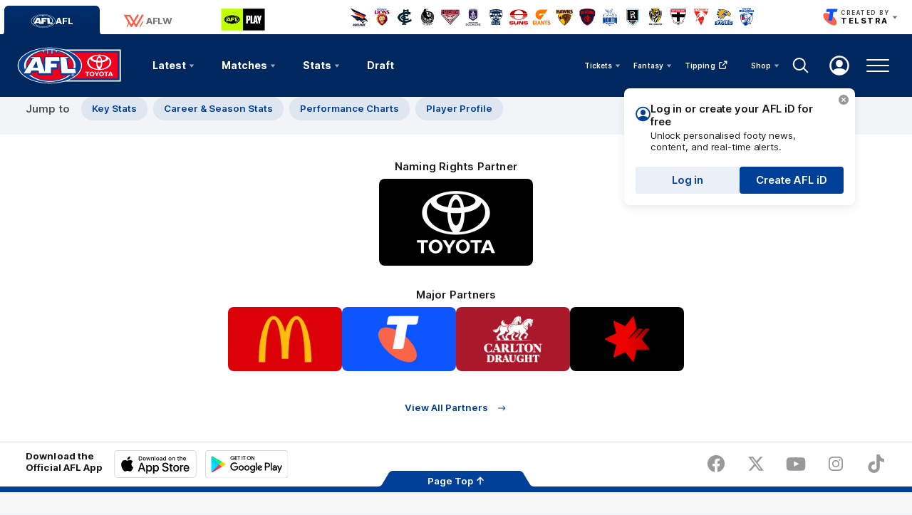

--- FILE ---
content_type: application/x-javascript;charset=utf-8
request_url: https://infos.telstra.com.au/id?d_visid_ver=2.1.0&d_fieldgroup=A&mcorgid=98DC73AE52E13F1E0A490D4C%40AdobeOrg&mid=92030559502246216516333682012978873980&ts=1769067395025
body_size: -38
content:
{"mid":"92030559502246216516333682012978873980"}

--- FILE ---
content_type: text/javascript
request_url: https://medrx.telstra.com.au/tmaf/lib.js
body_size: 17496
content:
(()=>{var e={598:(e,t,n)=>{e.exports=function(e,t,i){var a=n(573)(e,n(796)),o=e.logger("TelstraAdLibrary.Ads"),r=[];function s(e,t,n){var i=new a(e),r=t.getElementsByTagName("body")[0];return n?r.insertBefore(i.div(t),r.firstChild):t.body.insertBefore(i.div(t),t.body.firstChild),o(e+" ad inserted."),i}function d(e,t,n){o("Creating ad using "+function(e){return(e.outerHTML||"").replace(/[<>]/gm," ")}(e));var r=null;(function(e){if(e._telstra.adlib){var t=e._telstra.adlib.fixedIndexWhitelist,n=e.location.pathname;if(t&&void 0!==t)for(var i=0;i<t.length;i++)if(n===t[i]||"/"!==t[i]&&n.startsWith(t[i]))return o("Enabled Fixed Ad Indexes as pathname ("+n+") matches or starts with "+t[i]),!0}return!1})(window)&&e.hasAttribute("ad-index")&&(r=parseInt(e.getAttribute("ad-index")));var s=new a(e.getAttribute("title"),r);e.getAttribute("adtype")&&(s.adType=e.getAttribute("adtype")),"true"==e.getAttribute("lazyload")&&(s.lazyload=!0,o("Lazyload set to true")),s.valid&&(t.push(s),e.parentNode.insertBefore(s.div(i),e),n.push(e))}function l(e){var t=[],n=[];o("Found "+e.length+" elements.");for(var i=0;i<e.length;i++)d(e.item?e.item(i):e[i],t,n);return n.forEach((function(e){e.parentNode.removeChild(e)})),t}function u(){if(window._telstra.adlib){var e=window._telstra.adlib.urlBlacklist,t=window.location.pathname;if(e&&e.includes(t))return o("Blocked ad for "+t),!0}return!1}return{ads:function(){return r},findByClassName:function(e,t){if(o("Looking for elements with className: ",e),!u()){var n=l(i.getElementsByClassName(e));return r=r.concat(n),t(n),o("Found ads: ",JSON.stringify(n)),n}},findById:function(e,t){var n="string"==typeof e?[e]:e;if(o("Looking for ads with ids: ",n),!u()){var a=[];n.forEach((function(e){var t=i.getElementById(e);t&&a.push(t)}));var s=l(a);return r=r.concat(s),t(s),s}},defaultAds:function(){t("device")&&/mobile/i.test(t("device")[0])?(o("Device is mobile, creating 2x1 default AdUnit"),r.push(s("2x1",i,!0))):(o("Creating 1x1 default AdUnit"),r.push(s("1x1",i,!0))),o("Creating out of page default AdUnit"),r.push(s("0x0",i,!0))},skin:function(){o("skin called"),u()||(t("device")&&/mobile/i.test(t("device")[0])?o("Device is a mobile so 4x1 ad will not be inserted."):(o("Device is not a mobile so 4x1 ad will be inserted."),r.push(s("4x1",i,!1))))},fireplace:function(){o("fireplace called"),u()||(t("device")&&/mobile/i.test(t("device")[0])?o("Device is a mobile so 5x1 ad will not be inserted."):(o("Device is not a mobile so 5x1 ad will be inserted."),r.push(s("5x1",i,!1))))},bonzai:function(){console.log("bonzai called"),t("device")&&/mobile/i.test(t("device")[0])&&screen.width>=375||screen.width>=1551?t("bonzai_yes","true"):t("bonzai_yes","false")}}}},573:e=>{e.exports=function(e,t){var n=e.logger("TelstraAdLibrary.AdUnit"),i={};function a(e,t){this.valid=!1,this.sizes=[],this.adType=null,this.lazyload=!1,this.parseSize(e),this.disabled=!1,this.indexOverride=t}function o(e){for(var t in e){var n=parseInt(e[t]);if(!isNaN(n)&&0!==n)return n}return 0}return a.prototype.parseSize=function(e){var t=this;e&&e.replace(" ","").split(",").forEach((function(e){if(/\d+x\d+/i.test(e)){var n=e.split(/x/i);n[0]=parseInt(n[0],10),n[1]=parseInt(n[1],10),t.sizes.push(n),t.width||(t.width=n[0],t.height=n[1],t.valid=!0)}}))},a.prototype.div=function(e){n("Creating div");var t,a,o="tmedia-ad-"+this.width+"-"+this.height,r=(t=this.sizes,a=t[0],t.forEach((function(e){e[1]<a[1]&&(a=e)})),a),s=e.getElementsByClassName(o).length;return n("Got element count of "+s+" for "+o),this.calculatedIndex=function(e){var t=-1,n=1;return e.forEach((function(e){e in i&&(n=i[e]+1),t<n&&(t=n),i[e]=n})),n}(this.sizes),null!=this.indexOverride&&void 0!==this.indexOverride?this.index=this.indexOverride:this.index=this.calculatedIndex,this.id=o+"-"+this.index+"-"+this.calculatedIndex,n("Setting ad id as: "+this.id),this.element=e.createElement("div"),n("Created element for div"),this.element.id=this.id,this.element.className=o,n("Set className"),this.height<=1?(this.element.style.width="0px",this.element.style.height="0px",n("Element hidden initially")):(this.element.style.minWidth=r[0]+"px",this.element.style.minHeight=r[1]+"px",this.element.style.display="none"),n("Div created."),this.element},a.prototype.isAbove=function(){var e=this.getBoundingBox();if(e.height>0){var i=t.getViewportHeight();return n("adunit "+this.id+" is above? "+i+" - "+e.top+" / "+e.height),(i-e.top)/e.height>.25}return!1},a.prototype.isInView=function(){var e=this.getBoundingBox();if(e.height>0){var i=(t.getViewportHeight()-e.top)/e.height>.25,a=(e.top+e.height)/e.height>.25;return n("adunit "+this.id+" is above bottom of screen? "+i+"isBelowTopOfScreen ? "+a),i&&a}return!1},a.prototype.getDimensions=function(){return{height:o([this.element.style.height,this.element.style.minHeight,this.element.height]),width:o([this.element.style.width,this.element.style.minWidth,this.element.width])}},a.prototype.getBoundingBox=function(){var e=this.element.parentNode.getBoundingClientRect(),t=this.getDimensions();return e.height=t.height,e.width=t.width,e},a.prototype.isOutOfPage=function(){return 0===this.width&&0===this.height},a}},235:e=>{var t=[],n=new Array(100).join(" ");e.exports=function(e,i){var a=(i=i||{now:function(){return(new Date).getTime()}}).now(),o=e&&e.getElementById("telstraAdCodeLogs");return{logger:function(e){return function(){o&&(o.innerHTML=o.innerHTML+"<br>["+(i.now()-a)+"]"+e+": "+Array.prototype.slice.call(arguments).join("")+"\n"),t.push([i.now(),e].concat(Array.prototype.slice.call(arguments)))}},display:function(e){t.forEach((function(t){var i,o=(i=t[0]-a+"ms",(n+i).slice(-10)),r=function(e){return(e+n).slice(0,30)}(t[1]);e.log.apply(e,[o,r].concat(t.slice(2)))}))},records:function(){return t},clear:function(){t=[]}}}},57:e=>{e.exports=function(e,t){var n=e.logger("TelstraAdLibrary.ChromeExtensionSupport"),i={TMAF_Request:function(){t._telstra.after.push((function(e){var n={type:"TMAF_Data",ads:{},targeting:{}},i=t.googletag.pubads();i.getSlots().forEach((function(e){var t=[];e.getSizes().forEach((function(e){t.push({w:e.getWidth(),h:e.getHeight()})})),n.ads[e.getSlotElementId()]={id:e.getSlotId().getId(),adUnitPath:e.getAdUnitPath(),outOfPage:e.getOutOfPage(),targeting:e.getTargetingMap(),response:e.getResponseInformation(),sizes:t}})),i.getTargetingKeys().forEach((function(e){n.targeting[e]=i.getTargeting(e)})),n.exclusions=e.targeting.exclusions(),t.postMessage(n,"*")}))},TMAF_Request_Debug:function(n){var i=t.document.getElementById(n.data.destination);i.innerHTML="",e.display({log:function(){var e=Array.prototype.slice.call(arguments);i.innerHTML+='<span class="time">'+e[0]+'</span> - <span class="label">'+e[1]+'</span> - <span class="message">'+e.slice(2).join(" ")+"</span><br>\n"}})},TMAF_Request_GPT_Console:function(){t.googletag.openConsole()}};t.addEventListener&&t.addEventListener("message",(function(e){e.data.type&&i[e.data.type]&&(n("Received a request for "+e.data.type),i[e.data.type](e))}))}},745:e=>{e.exports=function(e,t){var n=e.logger("TelstraAdLibrary.gpt");function i(e){return e?e.replace(/,/g,"").replace(/[^a-z0-9/]/gi,"_").replace(/_+/g,"_").replace(/^_|_$|^\/|\/$/g,""):e}return{load:function(e){n("Adding script tag to load GPT"),window.googletag=window.googletag||{},window.googletag.cmd=window.googletag.cmd||[],window.googletag.cmd.push(e),t.load("https://securepubads.g.doubleclick.net/tag/js/gpt.js")},setupAds:function(e,t,a,o){if(e&&t&&"undefined"!=e&&"undefined"!=t){var r=window.googletag,s=i(t);r.cmd.push((function(){n("Setting page-level googletag values."),r.pubads().setTargeting("area",s),a.forEach((function(e){r.pubads().setTargeting(e.key,e.value)})),o.forEach((function(e){r.pubads().setCategoryExclusion(e)})),r.pubads().enableSingleRequest(),r.pubads().disableInitialLoad(),r.pubads().collapseEmptyDivs(),r.enableServices(),n("Page-level googletag calls finished (enableSingleRequest, etc)")})),r.cmd.push((function(){r.pubads().addEventListener("slotRenderEnded",(function(e){e.isEmpty||(document.getElementById(e.slot.getSlotElementId()).style.display="block")})),r.pubads().addEventListener("slotRenderEnded",(function(e){e.isEmpty||(document.getElementById(e.slot.getSlotElementId()).style.display="block"),new Promise((e=>{const t=new MutationObserver((n=>n.filter((e=>"childList"===e.type)).forEach((n=>{n.addedNodes.forEach((n=>{n.classList&&n.classList.contains("bz-custom-container")&&(t.disconnect(),e())}))}))));t.observe(document,{childList:!0,subtree:!0})})).then((()=>{const e=new window.CustomEvent("bonzaiEventLoaded",{detail:{bonzai:!0}});document.dispatchEvent(e)}))}))}))}else n("Site and area must be defined, skipping ad setup. Site was "+e+", area was "+t)},refresh:function(e,t){var n=window.googletag;if(null!=window._telstra.adlib&&void 0!==window._telstra.adlib.targeting()&&window._telstra.adlib.targeting().forEach((function(e){n.pubads().setTargeting(e.key,e.value)})),e){var i="string"==typeof e?[e]:e;n.cmd.push((function(){var e=void 0!==t&&t.length>0;if(e)var a=n.sizeMapping().addSize([0,0],t).build();var o=[];n.pubads().getSlots().forEach((function(t){i.includes(t.getSlotElementId())&&(e&&t.defineSizeMapping(a),o.push(t))})),n.pubads().refresh(o)}))}else n.cmd.push((function(){n.pubads().refresh()}))},displayAds:function(e,t,a){var o=[],r=[],s=window.googletag,d=i(a);e.forEach((function(e){e.disabled?n("Adunit is disabled, ignoring."):(n("calling setupAdSlot on "+e.id),function(e,t,i){var a=i.adType?i.adType:t;n("Defining slot: /7414/"+e+"/"+a+" for adunit "+i.id);var o=window.googletag;o.cmd.push((function(){try{if(i.isOutOfPage())o.defineOutOfPageSlot("/7414/"+e+"/"+a,i.id).addService(o.pubads()),n("Out-of-page AdUnit "+i.id+" defined.");else{var t=i.isAbove();o.defineSlot("/7414/"+e+"/"+a,i.sizes,i.id).setTargeting("position",(t?"ABV":"BLW")+i.index).setTargeting("above",t?"true":"false").setTargeting("index",""+i.index).setTargeting("in_view",i.isInView()?"true":"false").addService(o.pubads())}}catch(e){throw n("Failed to define ad slot for id: "+i.id),e}}))}(t,d,e),s.cmd.push((function(){n("calling display on "+e.id),s.display(e.id)})),e.lazyload?r.push(e.id):o.push(e.id))})),this.refresh(o),r.length>0&&(s.cmd.push((function(){n("Lazy loading enabled"),s.pubads().enableLazyLoad({fetchMarginPercent:50,renderMarginPercent:1,mobileScaling:1})})),this.refresh(r))},cleanupAdSlots:function(){var e=window.googletag;e.cmd.push((function(){var t=[];e.pubads().getSlots().forEach((function(e){null==document.getElementById(e.getSlotElementId())&&t.push(e)})),n("Cleaning up "+t.length+" ad slots"),e.destroySlots(t)}))},formatAreaString:i}}},44:(e,t,n)=>{var i=n(235)(window.document),a=n(873)(i,window.document,window),o=n(509)(i,a,window.document),r=n(347)(i,a,window.location.search),s=n(176)(i,a),d=n(745)(i,a,window),l=n(598)(i,r,window.document),u=i.logger("TelstraAdLibrary.main"),c=[];function g(){return window.googletag&&window.googletag.apiReady&&s.loaded}function f(){if(u("GPT ready? "+(window.googletag&&window.googletag.apiReady)),u("Publisher ready? "+s.loaded),g()){u("GPT ready, targeting ready, publisher-specific code ready.");var t=r();u("Page-level targeting values are: ",JSON.stringify(t));var n=r.exclusions();u("Category exclusions are: ",n),u("Calling GPT setup for site: "+e.exports.site+", area: "+e.exports.area),d.setupAds(e.exports.site,e.exports.area,t,n),u("Loading tracking pixels"),y(l.ads()),u("Loading tmframe ads"),l.findByClassName("tmframe",y),u("Load queued ads: "+c),y(c),u("Final ad list is: ",JSON.stringify(l.ads())),window._telstra.after&&(u("Running after-GPT functions"),window._telstra.after.forEach((function(t){t(e.exports)}))),window._telstra.after={push:function(t){t(e.exports)}},window.addEventListener("resize",(function(){for(var e=document.getElementsByTagName("iframe"),t=0;t<e.length;t++)e[t].id.startsWith("google_ads_iframe_")&&e[t].contentWindow.postMessage({type:"resize"},"*")}))}}function p(e,t){for(var n="string"==typeof t?JSON.parse(t):t,i=Object.keys(n),a=0;a<i.length;a++)e[i[a]]=n[i[a]]}function h(e){try{if(e.data&&e.data.name&&(e.data.style||e.data.parentStyle||e.data.sibling||e.data.params)){var t=document.getElementById(e.data.name);if(e.data.style&&(p(t.style,e.data.style),u("New style applied for "+e.data.name+" using style: "+e.data.style)),e.data.parentStyle){var n=t.parentNode;p(n.style,e.data.parentStyle),u("New style applied for "+n.id+" using style: "+e.data.parentStyle)}if(e.data.sibling){var i=JSON.parse(e.data.sibling),a=document.getElementById(i.id);null===a&&((a=document.createElement("div")).id=i.id,t.parentNode.appendChild(a)),p(a.style,i.style),u("New style applied for "+i.id+" using style: "+i.style)}e.data.params&&(p(t,e.data.params),u("New Parameters applied to "+e.data.name+" using params: "+e.data.params))}}catch(e){u("Failed to apply style due to "+e)}}function y(t){d.displayAds(t,e.exports.site,e.exports.area)}n(57)(i,window),e.exports={ads:l,publisher:s,targeting:r,refresh:d.refresh,render:y,createAds:function(e){g()?(u("Begin creating ads"),d.cleanupAdSlots(),l.findById(e,y)):(u("GoogleTag loaded: "+window.googletag+"\nAPI ready?: "+window.googletag.apiReady+"Publisher loaded: "+s.loaded),u("Queued ads: "+e),c.push(e))},debug:function(){i.display(console)}},u("Version 1.1.0"),o.ifNeeded((function(){l.defaultAds(),u("Looking for the page title");var t=window.document.title;t&&r("title",t),u("Looking for keywords");var n=window.document.querySelector("meta[property='keywords']");n&&n.getAttribute("content")&&n.getAttribute("content").split(",").forEach((function(e){r("keywords",e)})),window._telstra.before&&(u("Running before-GPT functions"),window._telstra.before.forEach((function(t){t(e.exports)}))),d.load(f),s.load(f),u("Adding in listener for safeFrame creatives"),window.addEventListener?window.addEventListener("message",h):window.attachEvent("onmessage",h)}))},873:e=>{e.exports=function(e,t,n){var i=e.logger("TelstraAdLibrary.loader");return{load:function(e,a,o){i("About to add a script tag to load "+e),"function"==typeof a&&(o=a,a=!1);var r,s,d,l=t.createElement("script");if(l.async=!0,a){i("Script requires a jsonp callback.");var u="string"==typeof a?a:"cb";e=e+(e.indexOf("?")>0?"&":"?")+u+"="+(r=o,d=n[(s="_telstra_cb_")+"_count"]||0,n[s+d]=function(e){r(null,e)},n[s+"_count"]=d+1,s+d),l.onerror=o}else o&&(i("Script does not need a jsonp callback, using onload."),l.onload=o,l.onreadystatechange=function(){i("onreadystatechange called with scriptTag.readyState = "+l.readyState),"loaded"==l.readyState&&o()},l.onerror=o);l.src=e,t.body.appendChild(l),i("Script tag added.")}}}},509:e=>{e.exports=function(e,t,n){for(var i=e.logger("TelstraAdLibrary.polyfill"),a=[{test:function(){return"forEach"in Array.prototype},feature:"Array.prototype.forEach"},{test:function(){return"map"in Array.prototype},feature:"Array.prototype.map"},{test:function(){return"includes"in Array.prototype},feature:"Array.prototype.includes"},{test:function(){return"keys"in Object},feature:"Object.keys"},{test:function(){return"getElementsByClassName"in n},feature:"document.getElementsByClassName"},{test:function(){return"bind"in Function.prototype},feature:"Function.prototype.bind"},{test:function(){return"filter"in Array.prototype},feature:"Array.prototype.filter"}],o=[],r=0;r<a.length;r++)a[r].test()||o.push(a[r].feature);return{ifNeeded:function(e){return i("Checking to see if we need to polyfill features"),o.length>0?(i("Polyfills needed: "+o.join(",")),t.load("https://cdnjs.cloudflare.com/polyfill/v3/polyfill.min.js?features="+o.join(",")+"&flags=always,gated","callback",e)):(i("No polyfills needed."),e())}}}},176:e=>{e.exports=function(e,t){var n,i=e.logger("TelstraAdLibrary.publisher");n="//medrx.telstra.com.au/tmaf/publisher/";var a="undefined";function o(e){e&&e.length>0?a=e:i("Provided name doesn't seem right, skipping: "+e)}return o.load=function(e){function r(){"undefined"!=a&&a?(i("Publisher-specific code loaded: "+a),o.loaded=!0):i("This isn't right got pubName ignore and URl is "+n+" loaded? "+o.loaded),e()}if("undefined"==a||!a)return r();t.load(n+a+".js",r),i("Loading publisher-specific code from "+n+a+".js")},o.loaded=!1,o}},347:e=>{var t,n={},i=[];function a(e,t){var n=e.replace(/[^a-z0-9/:.]+/gi,"_");return t&&"area"===t.toLowerCase()||(n=n.replace(/\//g,"_")),t&&"ar"===t.toLowerCase()||(n=n.replace(/:/g,"_")),n=n.replace(/_+/g,"_").replace(/^_|_$|^\/|\/$/g,""),t&&"title"===t.toLowerCase()&&(n=n.replace(/_/g," ")),n}function o(e,i){if(e&&i){var o=n[e]||[];return o.push(a(i,e)),n[e]=o,void t("Setting targeting key: "+e+" to value: ",o)}return e?n[e]:Object.keys(n).map((function(e){return{key:e,value:n[e]}}))}function r(e){if(e&&a(e)){var n=a(e);t("Adding "+n+" to the exclusion list."),i.push(n)}}e.exports=function(e,a){return t=e.logger("TelstraAdLibrary.targeting"),n={},i=[],o.loaded=!1,function(e){t("Checking query string {",e,"} for targeting values."),(e=window.location.search||e)&&(e=String(e||"")).substring(1).split("&").forEach((function(e){var t=e.split("=");2===t.length&&0===t[0].indexOf("tmaf_")&&t[1].length>0&&o(t[0].substring(5),t[1])}))}(a),o.exclusions=function(){return i},o.exclude=r,o.replace=function(e,t){e&&t&&(n[e]=t)},o}},796:e=>{e.exports={getViewportHeight:function(){return window.innerHeight}}}},t={},n=function n(i){var a=t[i];if(void 0!==a)return a.exports;var o=t[i]={exports:{}};return e[i](o,o.exports,n),o.exports}(44);(_telstra="undefined"==typeof _telstra?{}:_telstra).adlib=n})();

--- FILE ---
content_type: text/javascript
request_url: https://www.afl.com.au/resources/v5.42.13/widgets/aflm_notifications.js
body_size: 5302
content:
"use strict";PULSE.app.templates["notifications.adhoc-notification"]=_.template('<div class="adhoc-notification js-notification<%= ( ( !isAdhoc || notInStorage ) ? \' u-hide\' : \'\' ) %>" data-id="<%= id %>" data-start-time="<%= startTime %>" data-end-time="<%= endTime %>" data-type="<%= type %>" data-match-id="<%= matchId %>"> <div class="adhoc-notification__click js-click"></div> <span class="adhoc-notification__close js-close"> <%= render( {\n            cssClass: \'adhoc-notification__close-icon\',\n            name: \'close-hover\'\n        }, \'common.svg-icon\' ) %> </span> <div class="adhoc-notification__image-container"> <span class="adhoc-notification__time"> <%= twelveHourClock %><span class="adhoc-notification__time--hour"><%= timeOfDay %></span> </span> <div class="js-lazy-load lazy-image-wrapper is-loaded" data-picture-in-view="true"> <% if ( imageUrl ) { %> <%= render( { data : {\n                    title: title,\n                    url: imageUrl,\n                    mediaQueryConfig: mediaQueryConfig,\n                    cssClass: \'adhoc-notification__image\',\n                    objectFit: \'false\'\n                } }, \'common.lazy-image\' ) %> <% } %> </div> </div> <div class="adhoc-notification__caption"> <span class="adhoc-notification__live"><%= PULSE.I18N.lookup( \'label.adhoc.liveLabel\' ) %></span> <h3 class="adhoc-notification__title"><%= title %></h3> </div> </div> '),PULSE.app.templates["notifications.divider"]=_.template('<div class="adhoc-notification__divider js-divider"></div> '),PULSE.app.templates["notifications.fixtures-watch-live-mobile-twin"]=_.template("<% if ( typeof link !=='undefined' ) { %> <a class=\"match-list__twin-link match-list__twin-link--watch-live u-hide-from-tablet js-watch-live-mobile\" href=\"<%= link %>\" target=\"_blank\"> <div class=\"ml-gradient-icon ml-gradient-icon--video\"> <%= render( {\n                cssClass: '',\n                name: 'content-video'\n            }, 'common.svg-icon' ) %> </div> <span class=\"ml-link-label\"> <%= PULSE.I18N.lookup( 'label.watch-live' ) %> <%= render( {\n                cssClass: 'icon broadcast-arrow',\n                name: 'link-arrow'\n            }, 'common.svg-icon' ) %> </span> </a> <% } else { %> <button class=\"match-list__twin-link match-list__twin-link--watch-live u-hide-from-tablet js-watch-live-mobile\"> <div class=\"ml-gradient-icon ml-gradient-icon--video\"> <%= render( { cssClass: '' , name: 'content-video' }, 'common.svg-icon' ) %> </div> <span class=\"ml-link-label\"> <%= PULSE.I18N.lookup( 'label.watch-live' ) %> <%= render( { cssClass: 'icon broadcast-arrow' , name: 'link-arrow' }, 'common.svg-icon' ) %> </span> </button> <% } %>"),PULSE.app.templates["notifications.fixtures-watch-live-mobile"]=_.template("<div class=\"match-list__twin js-watch-live-twin\"> <% if ( typeof link !== 'undefined' ) { %> <a class=\"match-list__watch-live match-list__twin-link--watch-live u-hide-from-tablet js-watch-live-mobile\" href=\"<%= link %>\" target=\"_blank\"> <div class=\"ml-gradient-icon ml-gradient-icon--video\"> <%= render( {\n                    cssClass: '',\n                    name: 'content-video'\n                }, 'common.svg-icon' ) %> </div> <span class=\"ml-link-label\"> <%= PULSE.I18N.lookup( 'label.watch-live' ) %> <%= render( {\n                    cssClass: 'icon broadcast-arrow',\n                    name: 'link-arrow'\n                }, 'common.svg-icon' ) %> </span> </a> <% } else { %> <button class=\"match-list__watch-live match-list__twin-link--watch-live u-hide-from-tablet js-watch-live-mobile\"> <div class=\"ml-gradient-icon ml-gradient-icon--video\"> <%= render( { cssClass: '' , name: 'content-video' }, 'common.svg-icon' ) %> </div> <span class=\"ml-link-label\"> <%= PULSE.I18N.lookup( 'label.watch-live' ) %> <%= render( { cssClass: 'icon broadcast-arrow' , name: 'link-arrow' }, 'common.svg-icon' ) %> </span> </button> <% } %> </div>"),PULSE.app.templates["notifications.fixtures-watch-live"]=_.template("<div class=\"match-list__column-link match-list__column-link--watch-live\"> <% if ( typeof link !== 'undefined' ) { %> <a class=\"match-list__highlights watch-live js-watch-live\" href=\"<%= link %>\" target=\"_blank\"> <span class=\"match-list__highlights-title\"> <div class=\"match-list__gradient-icon match-list__gradient-icon--content-video\"> <%= render( {\n                        cssClass: '',\n                        name: 'content-video'\n                    }, 'common.svg-icon' ) %> </div> <p> <span><%= PULSE.I18N.lookup( 'label.watch-live' ) %></span> <%= render( {\n                        cssClass: 'icon broadcast-arrow',\n                        name: 'link-arrow'\n                    }, 'common.svg-icon' ) %> </p> </span> </a> <% } else { %> <button class=\"match-list__highlights watch-live js-watch-live\"> <span class=\"match-list__highlights-title\"> <div class=\"match-list__gradient-icon match-list__gradient-icon--content-video\"> <%= render( { cssClass: '' , name: 'content-video' }, 'common.svg-icon' ) %> </div> <p> <span> <%= PULSE.I18N.lookup( 'label.watch-live' ) %> </span> <%= render( { cssClass: 'icon broadcast-arrow' , name: 'link-arrow' }, 'common.svg-icon' ) %> </p> </span> </button> <% } %> </div>"),PULSE.app.templates["notifications.player"]=_.template('<figure class="single-video single-video--adhoc"> <div class="single-video__inner-container"> <% if ( renderClose ) { %> <a href="#" class="single-video__modal-close js-modal-close"> <%= render( {\n                    cssClass: \'single-video__modal-close-icon\',\n                    name: \'close\'\n                }, \'common.svg-icon\' ) %> </a> <% } %> <div class="inline-player inline-player--adhoc single-video__player js-video-container is-active"> <%= render( {}, \'common.video-ad-overlay\' ) %> <div class="inline-player__player-container js-inline-player-container"> <video-js data-widget="video-player" id="aflm-player_<%= brightcove_videoid_web %>" data-video-id="<%= brightcove_videoid_web %>" data-account="<%= account %>" data-policy-key="<%= policyKey %>" data-player="<%= player %>" data-embed="default" class="inline-player__video video-js js-video-player" controls></video-js> </div> </div> <figcaption class="single-video__content js-caption"> <div class="single-video__meta single-video__meta--live"> <span class="live-now live-now--adhoc"> <%= render( {\n                        cssClass: \'live-icon\',\n                        name: \'live\'\n                    }, \'common.svg-icon\' ) %> <span class="live-now__text"><%= PULSE.I18N.lookupKey( \'label.Live\' ) %></span> </span> </div> <h1 class="single-video__title"><%= title || \'AFL Live Video\' %></h1> <% if ( description ) { %> <p class="single-video__summary"><%= description %></p> <% } %> <span class="single-video__time"> <%= render( {\n                    cssClass: \'clock-icon\',\n                    name: \'clock\'\n                }, \'common.svg-icon\' ) %> <span class="live-now__time"> <%= PULSE.I18N.lookupKey( \'label.started\' ) %> <%= relativeTimeString %> </span> </span> <div class="advert advert--adhoc advert--plain u-hide-until-desktop u-hide js-adhoc-large-advert"> <aside class="advert__component js-advert" data-advert-dimensions="300x600" data-advert-name="adhoc-advert" data-advert-label="<%= PULSE.I18N.lookupKey( \'label.advert\' ) %>"> </aside> </div> <div class="advert advert--adhoc advert--plain u-hide-until-desktop u-hide js-adhoc-medium-advert"> <aside class="advert__component js-advert" data-advert-dimensions="300x250" data-advert-name="adhoc-advert" data-advert-label="<%= PULSE.I18N.lookupKey( \'label.advert\' ) %>"> </aside> </div> <div class="advert advert--adhoc advert--plain u-hide-from-desktop"> <aside class="advert__component js-advert" data-advert-dimensions="320x50" data-advert-name="adhoc-advert" data-advert-label="<%= PULSE.I18N.lookupKey( \'label.advert\' ) %>"> </aside> </div> </figcaption> </div> </figure> '),function(e,t,i,a){const s='[data-widget="social-share-page"]',o=window.AFL_STREAM_URL,n=luxon.DateTime.local().zoneName;e.AdhocModal=class{constructor(e){this.config=e,this.node=this.config.node,this.stream=this.config.stream,this.widget=this.config.widget,this.playerId=this.config.player?this.config.player:this.widget.container.dataset.player,this.useSteamId=!!this.config.useSteamId&&this.config.useSteamId,this.playerWrapper=this.config.playerWrapper,this.playerContainer=this.config.playerContainer,this.body=document.body,this.close=this.config.close,this.originalHref=window.location.href,this.srcSet=!1,this.notificationsAdvert=document.querySelector(".js-adhoc-advert-container"),this.disableAds=this.config?.disableAds||!1,this.getDeviceByWidth()}getDeviceByWidth(){if(this.node){const e={streamId:this.stream.streamId,player:this.playerId};this.useSteamId&&(e.useSteamId=!0),window.open(`${window.location.origin}${o}${t.prepareParams(e)}`,"AFL.TV","width="+screen.width+", height="+screen.height+", top=0, left=0, fullscreen=yes")}else this.renderPlayer(),this.toggleModal(!0);const e=this.playerWrapper.querySelector(".js-adhoc-large-advert"),i=this.playerWrapper.querySelector(".js-adhoc-medium-advert"),a=()=>{innerHeight>950?(e.classList.remove("u-hide"),i.classList.add("u-hide")):(i.classList.remove("u-hide"),e.classList.add("u-hide"))};a(),addEventListener("resize",a),new t.Adverts}renderPlayer(){const i=this.playerContainer.querySelector("video-js")?.id;i&&this.disposePlayer(i);const s=t.aflStream.getVideoID(this.stream),o=this.getModel(s),n=e.templating.render(o,"notifications.player");this.playerContainer.innerHTML=n,this.playerName=`aflm-player_${s}`,this.videoPlayer=new t.VideoAdhocModal(this.playerContainer,s,this.disableAds),this.close&&(this.closeModal=this.playerWrapper.querySelector(".js-modal-close"),t.addAriaClickListener(this.closeModal,this.toggleModal.bind(this,!1))),this.updateSocials(o),this.bettingVisTicker&&clearInterval(this.bettingVisTicker),this.stream?.matchId&&(t.bettingVis.addPlayingStream(this.stream.matchId),this.bettingVisTicker=setInterval((()=>{t.bettingVis.addPlayingStream(this.stream.matchId)}),a.THIRTY_SECS_IN_MS))}getModel(e){return{account:this.widget.container.dataset.account,player:this.playerId,policyKey:this.widget.container.dataset.policyKey,playerRestricted:this.widget.container.dataset.playerRestricted,policyKeyRestricted:this.widget.container.dataset.policyKeyRestricted,cssClass:"single-video__live-media object-fit-cover-picture__img",objectFit:"false",twelveHourClock:luxon.DateTime.fromISO(this.stream.startTime,{zone:n}).toFormat("h:mm"),timeOfDay:luxon.DateTime.fromISO(this.stream.startTime,{zone:n}).toFormat("a"),relativeTimeString:luxon.DateTime.fromISO(this.stream.startTime).toRelative(),url:t.aflStream.getImage(this.stream),title:this.stream.title,renderClose:this.close,mediaQueryConfig:[...a.VARIANT_CONFIGURATIONS.DEFAULT],description:t.aflStream.getDescription(this.stream),brightcove_videoid_web:e}}disposePlayer(){let e=arguments.length>0&&void 0!==arguments[0]?arguments[0]:"";""!==e&&document.querySelector(`#${e}`)&&"undefined"!=typeof videojs&&videojs(e).dispose(),this.bettingVisTicker&&clearInterval(this.bettingVisTicker),this.stream?.matchId&&t.bettingVis.removePlayingStream(this.stream.matchId)}toggleModal(e){if(e)this.playerWrapper.classList.add("show"),i.style.addClass(this.body,"u-body-fixed");else if(!e){const e=this.playerContainer.querySelector("video-js")?.id;e&&this.disposePlayer(e),this.playerWrapper.classList.remove("show"),i.style.removeClass(this.body,"u-body-fixed")}}updateSocials(e){const i=this.playerWrapper.querySelector(s);if(!i)return;const a={streamId:this.stream.streamId,player:this.playerId};this.useSteamId&&(a.useSteamId=!0);const n=`${window.location.origin}${o}${t.prepareParams(a)}`,r=e.title;i.dataset.linkTo=n,i.dataset.body=r}}}(PULSE.app,PULSE.app.common,PULSE.core,PULSE.app.common.CONSTANTS),function(e,t,i,a){const s="video",o="audio",n=".js-notification",r=".js-close",l=".js-click",d=".js-divider",c=".js-player-wrapper-notif",m=".js-player-container",h='.js-trade-radio-mini-popup[data-event-type="trade event"]',p="show",v="full-width",u="dismiss",g="nudge",y="is-open",f="news-page",w="js-divider",S="has-filter-modal",_="notifications.adhoc-notification",b="notifications.divider",I=luxon.DateTime.local().zoneName,L=window.AFL_STREAM_URL;e.AdhocNotifications=class{constructor(e){this.container=e,this.playerWrapper=document.querySelector(c),this.playerContainer=this.playerWrapper.querySelector(m),this.body=document.body,this.streams=[];const t=document.querySelector('[data-widget="full-page-parallax"]'),n=new URLSearchParams(window.location.search).get("streamId");document.querySelector(".js-filter-modal-show")&&this.container.classList.add(S),n||t||(null===t&&this.container.classList.remove(a.U_HIDE),this.tradeRadio=document.querySelector(h),this.tradeRadio&&this.initTradeRadio(),this.isWebView="true"===i.url.getParam("webview")||!0===window.IS_ARTICLE_API,this.poll(s),this.poll(o))}initTradeRadio(){this.tradeRadio.addEventListener(a.EVENTS.TRADE_RADIO_POPUP.SHOWN,this.onTradeRadioShown.bind(this)),this.tradeRadio.addEventListener(a.EVENTS.TRADE_RADIO_POPUP.HIDDEN,this.onTradeRadioHidden.bind(this)),window.addEventListener("tradePopupReposition",(e=>{e.detail.isHidden?this.onTradeRadioHidden.call():this.onTradeRadioShown.call(this,e.detail)}))}onTradeRadioShown(e){this.container.style.bottom=`${e.position}px`}onTradeRadioHidden(){this.container.style.bottom="0px"}poll(t){const s={url:`${e.environment.aflApi}broadcasting/afl/live/${t}?pageSize=25`,method:"GET",callback:this.onPollData.bind(this,t),interval:a.BROADCAST_CHECK_INTERVAL,headers:[e.accountHeader]};i.data.manager.add(s)}onPollData(e,i){i?.content?.length&&(i.content.forEach((i=>{const a=i.streams?.find((e=>e.customAttributes?.some((e=>"AFL Live Video"===e.attrValue)))),s=!(!a||!i.matchId);i.streams&&i.streams.map((a=>{const o=`${a.streamId}-${a.startTime}`;(t.aflStream.isAdhocEvent(a.customAttributes)||s)&&t.aflStream.isNewStream(o,this.streams)&&this.streams.push({id:o,...a,isNew:!0,type:e,title:i.title,matchId:s?i.matchId:null,isAdhoc:t.aflStream.isAdhocEvent(a.customAttributes)})}))})),this.isWebView||this.render())}handleTriggerClick(){i.style.hasClass(this.RCmatchDrawer,y)?this.container.classList.add(g):this.container.classList.remove(g)}render(){this.streams.sort(((e,t)=>new Date(t.startTime).getTime()-new Date(e.startTime).getTime())).forEach((i=>{if(i.isNew&&(i.matchId||!this.notInStorage(i))){const a=e.templating.render({title:i.title,description:t.aflStream.getDescription(i),startTime:i.startTime,twelveHourClock:luxon.DateTime.fromISO(i.startTime,{zone:I}).toFormat("h:mm"),timeOfDay:luxon.DateTime.fromISO(i.startTime,{zone:I}).toFormat("a"),endTime:i.endTime,imageUrl:t.aflStream.getImage(i),thumbnail:i.thumbnailURL,type:i.type,id:i.id,mediaQueryConfig:[...t.CONSTANTS.VARIANT_CONFIGURATIONS.DEFAULT],matchId:i.matchId,isAdhoc:i.isAdhoc,notInStorage:this.notInStorage(i)},_);i.isNew=!1;const s=this.createElement(a);if(this.container.appendChild(s),new e.LazyLoad(s),i.isAdhoc&&!this.notInStorage(i)){const t=e.templating.render({},b),i=this.createElement(t);this.container.appendChild(i)}this.bindEvents({node:s,stream:i}),setTimeout((()=>{s.classList.add(p)}),600),i.matchId&&i.customAttributes?.some((e=>"AFL Live Video"===e.attrName&&"AFL Live Video"===e.attrValue))&&this.listenForStartTime(i,i.matchId)}})),this.listenForEndTimes(),this.applyMobileStyles(),this.applyArticleStyles()}bindEvents(e){const i=e.node.querySelector(r);t.addAriaClickListener(i,this.dismiss.bind(this,e.node));const a=e.node.querySelector(l);t.addAriaClickListener(a,this.callModal.bind(this,e))}callModal(t){const i={widget:this,...t,playerWrapper:this.playerWrapper,playerContainer:this.playerContainer,close:!0};new e.AdhocModal(i)}listenForStartTime(i,s){const o=this.container.querySelector('.js-notification[data-match-id="'+s+'"]');if(o){const n=luxon.DateTime.fromISO(o.dataset.startTime,{zone:I}),r=luxon.DateTime.fromISO(o.dataset.endTime,{zone:I}),l=()=>{document.querySelector('.js-match-list-item[data-match-provider-id="'+s+'"]:not( [data-match-status="COMPLETED"] ) .js-match-video')?.remove(),document.querySelector('.js-match-list-item[data-match-provider-id="'+s+'"]:not( [data-match-status="COMPLETED"] ) .match-list__column-link--broadcaster')?.remove();let a=document.querySelector('.js-match-list-item[data-match-provider-id="'+s+'"]:not( [data-match-status="COMPLETED"] ) .js-play-carousel');if(!a)return void clearInterval(d);const o=luxon.DateTime.now();if(n.valueOf()<o.valueOf()){if(clearInterval(d),a){let s;if(this.isWebView&&(s=this.constructStreamUrl(i)),!a.parentNode.querySelector(".js-watch-live")){a.insertAdjacentHTML("beforebegin",e.templating.render({link:s},"notifications.fixtures-watch-live"));const o=a.parentNode.querySelector(".js-watch-live");"button"===o.tagName.toLowerCase()&&t.addAriaClickListener(o,this.callModal.bind(this,{node:o,stream:i}))}a.parentNode.querySelector(".js-watch-live-twin")?.remove(),a.parentNode.querySelector(".js-watch-live-mobile")?.remove();let o=a.parentNode.querySelector(".js-link-container .match-list__twin"),n="notifications.fixtures-watch-live-mobile-twin";o||(o=a.parentNode.querySelector(".js-link-container"),n="notifications.fixtures-watch-live-mobile"),o.querySelector(".match-list__twin-link:first-child")?.classList.add("u-hide-until-tablet"),o.insertAdjacentHTML("afterbegin",e.templating.render({link:s},n));const r=a.parentNode.querySelector(".js-watch-live-mobile");"button"===r.tagName&&t.addAriaClickListener(r,this.callModal.bind(this,{node:r,stream:i}))}}else r.valueOf()<o.valueOf()&&clearInterval(d)};document.addEventListener(a.EVENTS.BROADCASTERS.MATCH_LIST+": "+s,(()=>{l()}));const d=setInterval((()=>{l()}),a.BROADCAST_CHECK_INTERVAL)}}listenForEndTimes(){const e=luxon.DateTime.now();[].slice.call(this.container.querySelectorAll(n)).forEach((t=>{if(luxon.DateTime.fromISO(t.dataset.endTime,{zone:I}).valueOf()<e.valueOf()){this.dismiss(t);const e=t.dataset.type.split(", ");if("Live Stream"===e[0]&&e[1]){const t=document.querySelector('[data-match-provider-id="'+e[1]+'"] .js-watch-live'),i=document.querySelector('[data-match-provider-id="'+e[1]+'"] .js-watch-live-mobile');t?.remove(),i?.remove()}}}))}dismiss(e){if(!e)return;e.classList.add(u);const t=e.dataset.id;sessionStorage.setItem(t,"true"),setTimeout((()=>{e?.nextSibling?.classList.contains(w)&&e.nextSibling.remove(),e.classList.add("u-hide"),this.applyMobileStyles()}),600)}createElement(e){const t=document.createElement("div");return t.innerHTML=e.trim(),t.firstChild}applyMobileStyles(){const e=[].slice.call(this.container.querySelectorAll(n)),t=[].slice.call(this.container.querySelectorAll(d));e.forEach((e=>e.classList.remove(v))),t.forEach((e=>e.classList.remove(a.U_HIDE))),e.length&&1===e.length&&(e[0].classList.add(v),t.forEach((e=>e.classList.add(a.U_HIDE))))}applyArticleStyles(){window.location.pathname.split("/").includes("news")&&this.container.classList.add(f)}notInStorage(e){return!!sessionStorage.getItem(e.id)}constructStreamUrl(e){const i={streamId:e.streamId,player:e.player?e.player:this.container.dataset.player};e.useSteamId&&e.useSteamId&&(i.useSteamId=!0);return`${window.location.origin}${L}${t.prepareParams(i)}`}_isMobile(){return window.innerWidth<=e.measurements.tablet||t.deviceHelper.isTouchScreen()}},e.widgetInitialiser.addWidget("adhoc-event-notifications",e.AdhocNotifications)}(PULSE.app,PULSE.app.common,PULSE.core,PULSE.app.common.CONSTANTS),function(e,t){const i=".js-player-container",a='meta[property="video:ad-tag-url"]',s="keyword%3DWAFLlive",o="keyword%3DVFLlive",n="keyword%3DVFLWlive",r="keyword%3DSANFLlive";e.MiniAdhocWindow=class{constructor(e){this.container=e,this.playerContainer=this.container.querySelector(i);const t=new URLSearchParams(window.location.search);if(this.useSteamId=t.get("useSteamId")||!1,this.player=t.get("player")||this.container.dataset.player,this.streamId=t.get("streamId"),this.adKeywordOverride="",this.disableAds,this.brightcoveVideoId=t.get("brightcoveVideoId"),this.streamTitle=t.get("streamTitle"),this.brightcoveVideoId){const e={customAttributes:[{attrName:"brightcove_videoid_web",attrValue:this.brightcoveVideoId},{attrName:"brightcove_videoid",attrValue:this.brightcoveVideoId}],title:this.streamTitle||"Live stream"};this.callModal(e)}else this.streamId&&this.getStream()}getStream(){const i={url:`${e.environment.aflApi}broadcasting/afl/live/media?pageSize=100`,method:"GET",callback:this.onStreamData.bind(this),headers:[e.accountHeader]};t.data.manager.remove(i),t.data.manager.add(i)}onStreamData(e){if(e&&e.content.length)for(const t of e.content){const e=t.audioStreams.concat(t.videoStreams);if(e){const i=e.find((e=>e.streamId===this.streamId));if(i){let e=i.customAttributes.filter((e=>"disableAds"===e.attrName));this.disableAds=e[0]?.attrValue||"false";let a=i.customAttributes.filter((e=>"adKeyword"===e.attrName));this.adKeywordOverride=a[0],this.updateAdTagUrl(t.matchId),this.callModal({...i,title:this.useSteamId?i.streamId:t.title,matchId:t.matchId});break}}}}updateAdTagUrl(e){const t=document.querySelector(a);if(t){const i=new URL(t.getAttribute("content"));if(this.adKeywordOverride)return i.searchParams.set("cust_params","keyword%3D"+encodeURIComponent(this.adKeywordOverride.attrValue)),void t.setAttribute("content",i.toString());if(e){const a=8,l=11,d=e.substring(a,l);"120"!==d&&"015"!==d&&"016"!==d&&"464"!==d||("120"===d?i.searchParams.set("cust_params",s):"015"===d?i.searchParams.set("cust_params",o):"464"===d?i.searchParams.set("cust_params",n):"016"===d&&i.searchParams.set("cust_params",r),t.setAttribute("content",i.toString()))}}}callModal(t){const i={widget:this,stream:t,player:this.player,playerWrapper:this.container,playerContainer:this.playerContainer,close:!1,useSteamId:this.useSteamId,disableAds:this.disableAds};new e.AdhocModal(i)}},e.widgetInitialiser.addWidget("mini-adhoc-window",e.MiniAdhocWindow)}(PULSE.app,PULSE.core);

--- FILE ---
content_type: text/javascript
request_url: https://www.afl.com.au/resources/v5.42.13/widgets/aflm_stats-player-profile.js
body_size: 1826
content:
"use strict";PULSE.app.templates["stats-player-profile.header"]=_.template("<% var POSITIONS = {\n    KEY_DEFENDER: PULSE.I18N.lookup( 'label.stats.positions.keyDefender' ),\n    MEDIUM_DEFENDER: PULSE.I18N.lookup( 'label.stats.positions.mediumDefender' ),\n    MIDFIELDER: PULSE.I18N.lookup( 'label.stats.positions.midfielder' ),\n    MIDFIELDER_FORWARD: PULSE.I18N.lookup( 'label.stats.positions.midfielderForward' ),\n    MEDIUM_FORWARD: PULSE.I18N.lookup( 'label.stats.positions.mediumForward' ),\n    KEY_FORWARD: PULSE.I18N.lookup( 'label.stats.positions.keyForward' ),\n    RUCK: PULSE.I18N.lookup( 'label.stats.positions.ruck' )\n} %> <% var teamAbbr = PULSE.app.common.team.getTeamAbbr(data.team.teamId); %> <div class=\"stats-player-header__container <%= teamAbbr %>\" data-player-team-abbr=\"<%= teamAbbr %>\"> <div class=\"stats-player-header__background-container\"> <div class=\"stats-player-header__background-team-badge\"> <%= render( {\n                cssClass: '',\n                providerId: data.team.teamId,\n                theme: 'light'\n            }, 'common.team-icon' ) %> </div> <div class=\"stats-player-header__background-watermark\" style=\"background-image: url('<%= PULSE.app.common.team.getTeamWatermarkUrl( data.team.teamId, 'right-dark') %>')\"></div> </div> <div class=\"wrapper stats-player-header__wrapper\"> <% var referrer = document.referrer %> <% if ( referrer.includes( window.location.hostname ) ) { %> <a class=\"stats-player-header__back-btn\" href=\"<%= referrer %>\"> <%= render( {\n                cssClass: '',\n                name: 'arrow-right'\n            }, 'common.svg-icon' ) %> <%= PULSE.I18N.lookup( 'label.back' ) %> </a> <% } %> <div class=\"stats-player-header__details-container\"> <div class=\"stats-player-header__number\"><%= data.playerDetails.jumperNumber %></div> <div class=\"stats-player-header__information-container\"> <p class=\"stats-player-header__name\"> <%= data.playerDetails.givenName %> <span><%= data.playerDetails.surname %></span> </p> <div class=\"stats-player-header__information\"> <p><%= POSITIONS[ data.playerDetails.position ] %></p> <p><%= data.playerDetails.age %> yrs</p> <p><%= data.playerDetails.heightCm %>cm</p> <% if (data.playerDetails.weightKg > 0)  { %> <p><%= data.playerDetails.weightKg %>kg</p> <% } %> </div> <% if ( disableCompare === 'false' ) { %> <a class=\"stats-compare-button\" href=\"<%= compareUrl %>\"> <div class=\"stats-compare-button__content\"> <%= render( {\n                                cssClass: '',\n                                name: 'compare',\n                                folder: 'elements',\n                                subfolder: 'stats'\n                            }, 'common.svg-icon' ) %> <span class=\"u-hide-until-desktop\"><%= PULSE.I18N.lookup( 'label.statspro.comparePlayer' ) %></span> <span class=\"u-hide-from-desktop\"><%= PULSE.I18N.lookup( 'label.statspro.comparePlayers.short' ) %></span> </div> </a> <% } %> </div> </div> <div class=\"stats-player-header__image-container\"> <div class=\"stats-player-header__team-badge\"> <%= render( {\n                    cssClass: '',\n                    providerId: data.team.teamId,\n                    theme: PULSE.app.common.team.getTeamLogoTheme(teamAbbr, 'b', true)\n                }, 'common.team-icon' ) %> </div> <img class=\"stats-player-header__image\" src=\"<%= PULSE.app.common.image.migratePlayerPhotoURL(data.playerDetails.photoURL, 0.6) %>\" onerror=\"this.onerror=null;this.src='/resources/<%= RESOURCES_VERSION %>/i/elements/player-headshot-placeholder-light-v2.svg';\" alt=\"Headshot photo of <%= data.playerDetails.givenName %> <%= data.playerDetails.surname %>\"> </div> </div> </div>"),function(a,e,t){a.statsPlayerHeader=function(a){const s=this;s.container=a,t.style.addClass(document.body,"remove-sticky-nav"),s.isAFLW=e.url.checkBaseRoute("aflw"),s.seasonIdRef=a.getAttribute("data-season-id"),s.compIdRef=a.getAttribute("data-comp-id"),s.disableCompare=a.getAttribute("data-disable-compare"),s.playerId=a.getAttribute("data-player-provider-id"),s.fetchCompSeason()},a.statsPlayerHeader.prototype.fetchCompSeason=async function(){const e=this,t=a.redux,{store:s,aflApi:i}=t;if(e.seasonIdRef){const a=s.dispatch(i.endpoints.getCompSeason.initiate({id:e.seasonIdRef})),{data:t}=await a;e.seasonId=t.providerId,e.compPid=t.competition.providerId}else{const a=s.dispatch(i.endpoints.getCompetitions.initiate()),{data:t}=await a;e.compPid=t.find((a=>a.id===parseInt(e.compIdRef)))?.providerId}e.fetchData()},a.statsPlayerHeader.prototype.fetchData=async function(){const e=a.redux,{store:t,statsProApi:s}=e,i=t.dispatch(s.endpoints.getPlayerProfile.initiate({seasonId:null,playerId:this.playerId,competitionCode:this.compPid})),{data:r,isSuccess:o}=await i;o?this.renderHeader(r):location.href="/404"},a.statsPlayerHeader.prototype.renderHeader=function(e){const t=this,s={data:e,disableCompare:t.disableCompare,compareUrl:PULSE.app.common.url.getCompareURL(e.playerId,null,t.isAFLW,t.compPid)};t.container.innerHTML=a.templating.render(s,"stats-player-profile.header"),t.container.classList.add("fade-in"),this.stickyHeader()},a.statsPlayerHeader.prototype.stickyHeader=function(){const a=this,e=a.container.offsetTop+a.container.clientHeight-96,t=()=>{scrollY>e&&!a.container.classList.contains("sticky")&&matchMedia("(min-width: 1025px)").matches?(a.container.classList.add("sticky"),a.container.classList.remove("fade-in"),setTimeout((()=>{a.container.classList.add("fade-sticky-in")}),50)):(scrollY<e&&a.container.classList.contains("sticky")||matchMedia("(max-width: 1024px)").matches)&&(a.container.classList.remove("sticky"),a.container.classList.remove("fade-sticky-in"),setTimeout((()=>{a.container.classList.add("fade-in")}),50))};t(),addEventListener("scroll",t),addEventListener("resize",_.debounce((()=>{}),500))},a.widgetInitialiser.addWidget("stats-player-header",a.statsPlayerHeader)}(PULSE.app,PULSE.app.common,PULSE.core),function(a){a.statsTabsAndJumpLinks=function(a){this.container=a,this.applyTeamAbbr(),this.tabListeners()},a.statsTabsAndJumpLinks.prototype.applyTeamAbbr=function(){const a=this,e=setInterval((()=>{const t=document.querySelector("[data-player-team-abbr]");t&&(a.container.classList.add(t.getAttribute("data-player-team-abbr")),clearInterval(e))}),50)},a.statsTabsAndJumpLinks.prototype.tabListeners=function(){const a=this,e=a.container.querySelectorAll('[class*="js-tabs-and-jump-link"]'),t=[];e.forEach(((i,r)=>{const o=document.querySelector("."+i.dataset.linkTo);o?.classList.add("stats-tab-section"),0===r&&(i.classList.add("active"),o?.classList.add("active")),t.push(o),i.addEventListener("click",(()=>{let i=96,o=t[r].getBoundingClientRect().top;matchMedia("(max-width: 840px) and (min-width: 641px)").matches&&(i=0),matchMedia("(max-width: 640px)").matches&&(s(e,r),s(t,r),i=0,o=a.container.getBoundingClientRect().top);const n=document.body.getBoundingClientRect().top;scrollTo({top:o-n-i,behavior:"smooth"})}))}));const s=(a,e)=>{a.forEach((a=>{a?.classList.remove("active")})),a[e]?.classList.add("active")}},a.widgetInitialiser.addWidget("stats-tabs-and-jump-links",a.statsTabsAndJumpLinks)}(PULSE.app);

--- FILE ---
content_type: application/javascript
request_url: https://www.afl.com.au/translations/afl/en.js
body_size: 21522
content:
if (!PULSE) { var PULSE = {}; }
PULSE.I18N =
{"language":"en","accountId":2,"translations":{"label.fixtures.secondaryStatus.tbc":"Date and time to be confirmed","label.stats.matchesPlayed.short":"MP","label.stats.noStatsError":"No stats available","label.drawn.short":"D","label.teamannouncements.notannounced.description":"Check back later for updates","label.empty.state.playerStats":"Player stats not available","label.statsLeaders.centreClearances.abbreviation":"CC","label.streamEnded":"The livestream has now ended.","label.share":"Share","label.playingposition.group.abbr.forwards":"FF","settingsModal.over18No":"No - I am not over 18","label.news.fantasy":"Fantasy","label.stat.nationalDraft":"National Draft","label.statspro.glossary.entries.effectivekick":"Effective Kick","label.match.press.conference":"Press Conference","label.draftTracker.allRounds":"All Rounds","label.statspro.glossary.entries.hitoutWinPercentage":"Hitout Win Percentage","label.compseason.CD_S2017014":"2017 Season","label.filters.location":"Location","label.mc.headerButton.replay":"Watch Replay","label.statspro.glossary.description.behind":"A minor score, as judged by the goal umpire. Behinds are worth one point to a team\u0027s total score.","label.statspro.glossary.entries.groundballGet":"Groundball-Get","label.stats.metresGained":"Metres Gained","label.defaultTable.emptyState.summary":"Please try again later","label.mc.playeroverview.subtitle.completed":"Who performed the best this match","label.squad":"Squad","label.fixtures.match-videos":"Match Videos","label.playingposition.group.interchanges":"Interchanges","label.travelOptions":"Ways to Get There","url.tag.Footy Feed":"https://www.afl.com.au/video/footy-feed","label.stats.freeAgainst.description":" ","label.teamannouncements.fieldView":"Field View","label.statspro.defaultSortTitle":"Stats","label.tradeRadio.mini.listenButton":"Listen","label.ladderPredictor.steps.finals":"Finals","label.thirdQuarter.description":"3rd Quarter Description","label.mc.headerButton.radio":"Listen Live","label.ladder.winLoss":"Win/Loss","label.mc.teamStats.thisQuarter":"This Quarter","label.mc.teamStats.centreClearances":"Centre Clearances","label.tradeRadio.mini.watchButton":"Watch","label.statsLeaders.contestedPossessionRate.name":"Contested Possession Rate","label.brownlow.bettingOdds.title":"Brownlow Betting Odds","label.stats.scoreLaunches":"Score Launches","label.homeRecord":"Home Record","label.videoError.PLAYER_ERR_GEO_RESTRICTED":"Due to broadcast rights restrictions, AFL and AFLW full match replays are unavailable outside of Australia and New Zealand. To access full match replays outside of Australia and New Zealand, subscribe to WATCH.AFL or check your local provider at \u003ca href\u003d\"https://www.afl.com.au/matches/broadcast-guide/international-broadcast-partners\" target\u003d\"__blank\"\u003eAFL International Broadcast Partners\u003c/a\u003e","label.region-selector.region":"Set Region","label.mc.clock.extraTime":"ET${number} \u003cspan class\u003d\"js-match-clock\"\u003e${time}\u003c/span\u003e","label.lost.description":"Lost Description","label.statspro.glossary.description.interceptMark":"Any mark taken from an opponent’s kick.","label.statspro.glossary.entries.interceptPossession":"Intercept Possession","region.selector.australiaRegions":"Australia Regions","label.statsLeaders.marks.abbreviation":"M","label.sso.match-replay.heading":"On-demand full match replays","label.stats.position.null":"\u0026nbsp;","label.from":"From","label.mc.teamStats.totalClearances":"Clearances","label.aflid.tooltip.description":"Unlock personalised footy news, content, and real-time alerts.","communication.preferences.subscriptionsTitle":"News Topics","Gather Round":"https://www.afl.com.au/gather-round","settingsModal.aflidSettings":"Account Settings","label.fourthQuarter":"4th Quarter","label.playingposition.sub":"substitute player","label.stats.freesAgainst":"Frees Against","label.stats.inCareer":"In career","label.fixtures.byes":"The following clubs will not be playing this round","label.stats.kickins":"Kickins","label.ladderPredictor.selectMargin":"Select a margin:","label.stats.totalClearances.name":"Clearances","label.stats.position.MIDFIELDER_FORWARD":"Midfielder","label.bio.fullProfile":"Full Profile","label.statspro.statsLeaders.short":"Leaders","label.mc.teamStats.onePercenters":"One Percenters","label.statspro.compareAllPlayers":"Compare All Players","label.tag.196":"Footy Feed","label.fixtures.countdown-text":"Until First Bounce","label.statsLeaders.centreBounceAttendances.name":" Centre Bounce Attendances","label.stats.profile":"Profile","label.ladder.betting.beteasy.link":"SportsBet.com.au","label.stats.shotEffiency.short":"SE%","label.mc.teamStats.interchangeCounts":"Interchanges Made","label.description":" ","label.empty.state.matches.round":"Try selecting another round","label.draftTrackerTable.club":"Club","label.statsLeaders.inside50s.abbreviation":"i50s","label.last5Games":"Last 5 Games","label.mc.stats.scoreinvolvements":"Score Involvements","label.avgLossMargin.short":"ALM","communication.preferences.enableAll":"Enable All","label.firstQuarter.description":"1st Quarter Description","label.brownlow.tracker.predicted":"Predicted","label.mc.stats.quarter":"Quarter","label.ladder.winRatio.long":"Win/Loss Ratio","label.mc.betting.toWin":"To Win","label.ladderPredictor.resetAll":"Reset All...","label.stats.contestDefOneOnOnes":"Contest Def One on Ones","label.empty.state.playerStats.summary":"Player stats will be made available when the match begins","label.filters.region":"Region","label.fixtures.all-broadcasters":"All Broadcasters","label.statsTable.defence":"Defence","label.empty.state.content.summary":"Try selecting another content type","label.statsLeaders.opponent.abbreviation":"OPP","label.statsLeaders.clangers.name":"Clangers","label.tradeRadioBackIn":"Trade Radio Back in","label.compseason.CD_S2020264":"2020 Season","label.ladderPredictor.finalsGame.WinnerOfQF2":"Winner of QF2","label.showMore":"Show More","label.playingposition.group.abbr.halfforwards":"HF","label.statsLeaders.disposals.abbreviation":"D","label.won":"Won","label.fixtures.drawTextEnded":"Match ended in a draw","label.brownlow.tracker.fullRoundByRound":"Full round by round","label.ladderPredictor.finalsGame.WinnerOfQF1":"Winner of QF1","label.brownlow.tracker.round.abbrevation":"R","label.mc.stats.rushed":"Rushed","map.category-activations":"Activations","label.stats.medium_defenders":"Defenders","label.player":"Player","label.et2Quarter":"ET2","label.mc.playeroverview.title.live":"Match Leaders","label.stats.positions.midfielder":"Midfielder","label.stats.freeFor":"Free For","label.premium.accessRequired":"iD Access required","label.ladderPredictor.complete":"Complete","label.stats.scoring":"Scoring","url.tag.AFL-HQ":"https://www.afl.com.au/news/afl-noticeboard","label.compseason.CD_S2019264":"2019 Season","label.stats.hitoutsToAdvantage.short":"HtAdv","label.played":"Played","label.news.opinion":"Opinion","label.statsLeaders.filters.position.ruck":"Ruck","label.playingposition.bpr":"back pocket right","map.category-ticket-sales":"Ticket sales","label.stats.disposalEfficiency":"Disposal Efficiency","ladder.emptyState.message":"No data currently available","label.backIn":"Back in","label.statspro.glossary.entries.disposalefficiency":"Disposal Efficiency","label.statsLeaders.kickEfficiency.name":"Kick Efficiency %","label.playingposition.bpl":"back pocket left","label.brownlow.tracker.predictedVotes":"Predicted Votes","label.brownlow.predictor.votes":"Votes","label.stats.draw":"Draw","label.brownlow.tracker.leaderboard.full":"Brownlow Leaderboard","label.ladderPredictor.byRound":"By Round","label.mc.playerStatsTab":"Player Stats","label.stats.hitoutsToAdvantage":"Hitouts To Adv","label.scrollLeft":"Scroll Left","label.draftTracker.paginationNext":"Show Next {0} Picks","label.mc.interchange.injured":"Injured","label.filters.regions":"Region","label.statsTable.marks":"Marks","label.afltv.live":"LIVE","label.statsTable.stoppages":"Stoppages","label.upNext.title":"Up Next…","label.fixtures.filters.venues":"Venues","label.accountSettings.error.subtitle":"A modal subtitle","label.fixtureBar.versus":"V","label.ladder.legend.percentage":"Percentage","label.FooterSocialListingHeadingText":"Download the Official AFL App","label.statsLeaders.gamesPlayed.name":"Matches played","label.ladder.club":"Club","label.injury.player":"Player","region.selector.changeLocation":"Change location","settingsModal.favouriteTeam.changeNote":"You can change your favourite team to see personalised content in your feed.","label.mc.formguide.ladder.pos":"Ladder Pos","label.match.mini.matches":"Mini-Matches","label.mc.match_drawn":"Match Drawn","label.filters.broadcasters":"Broadcasters","label.footer.backToTop":"Page Top","label.broadcastGuideURL.CD_S2024014":"/broadcast-guide-premiership","label.close":"Close","label.ladder.pointsFor.short":"PF","label.ladder.premiershipWinner":"Premiership Winner","label.promoGrid.favouriteTeam":"Favourite Team","url.tag.trade":"https://www.afl.com.au/trade","label.filters.live":"Live","label.avgWinMargin.description":"Average Win Margin Description","label.statsLeaders.ratingPoints.name":"Rating points","label.playingposition.group.forwards":"Full Forwards","label.lowestPointsScored.description":"Lowest Points Scored Description","label.telstraBar.menuButtonText2":"Created by \u003cspan class\u003d\"th-telstra-link__line--2\"\u003eTelstra\u003c/span\u003e","label.ladderPredictor.finalsGame.1stPreliminaryFinal":"1st Preliminary Final","label.search.pleaseTryAnother":"Please try another search.","label.statsLeaders.filters.position":"Position","label.ladderPredictor.resetRound":"Reset Round","label.mc.teamStats.inside50s":"Inside 50s","label.pointsAgainst.short":"PA","label.button.continue":"Continue","label.statsLeaders.turnovers.abbreviation":"T","label.statspro.glossary.entries.turnover":"Turnover","label.fixtures.broadcastGuide":"Where to watch","label.stats.positions.keyDefender":"Key Defender","map.category-entry":"Entry","label.statsLeaders.uncontestedPossessions.name":"Uncontested Possessions","label.compseason.CD_S2013101":"2013 Season","label.ladder.betting.40.description":"Odds to win by large margin","label.homeVenue":"Home Venue","label.draftTracker.modal":"Draft Hub Draft Tracker Modal","label.broadcastGuideURL.CD_S2023264":"/aflw/broadcast-guide","label.playingposition.chf":"half forward centre","label.ladder.pointsAgainst.short":"PA","label.stats.topCareerPerformance":"Top career performance","label.fixtures.leadBy":"lead by","label.statsLeaders.player":"Player","label.ladderPredictor.rangeTick.60":"60","label.ladderPredictor.finalsGame.WinnerOfEF2":"Winner of EF2","label.statspro.comparePlayers":"Compare Players","label.stat.height":"Height","label.ladderPredictor.finalsGame.WinnerOfEF1":"Winner of EF1","label.playingposition.chb":"half back centre","label.statsCompare.profileLink":"View Full Profile","label.lateChangesDisclaimer":"Teams may make late changes within 60 minutes of match start","label.stats.freeFor.short":"FF","label.stats.contestedPossessions.short":"CP","label.stat.fatherSon":"father-son","label.match.matchReplays":"Match Replays","label.mc.headtohead.subtitle.live":"How the teams are performing","label.stats.goalAccuracy.short":"GA","label.statsLeaders.freesFor.abbreviation":"FF","label.statsLeaders.hitoutToAdvantage.abbreviation":"HTA","label.broadcastGuide.match-centre":"Match Centre","label.draftTracker.selecting":"Selecting...","label.quartersWon":"Quarters Won","label.sso.exclusive-content-heading":"Exclusive content for all Live Pass subscribers","label.ladderPredictor.stepToolTip.summary":"You’ve predicted all the remaining matches for the regular season. Now to make your predictions for the finals and crown a premier.","label.total.abbr":"TOT","label.fixtures.finalScore":"Final score","label.favourite":"Favourite","label.mc.teamStats.match":"Match","label.playingposition.group.halfBacks":"Half Backs","settingsModal.communicationPreferencesCreate.subtitle":"Never miss a moment - keep up to date with the latest across the AFL. Receive the latest news, expert opinion and analysis from the AFL via email or SMS.","label.statsLeaders.f50GroundBallGets.abbreviation":"F50GBG","settingsModal.title":"Settings","label.mc.lineupsTab":"Line-Ups","label.stats.centreClearances.short":"CC","label.fixtures.buy-tickets":"Buy Tickets","label.stats.bounces.short":"B","label.ladder.topEight":"Top 8","label.ladderPredictor.rangeTick.40":"40","label.mc.mediaTab":"News \u0026 Videos","label.stats.goalAssists.short":"GAs","label.draftTracker.academy":"Northern Academy/Next Generation Academy eligible player","label.fixtureBar.weekTitle":"WK","label.ladderPredictor.allOutcomes":"W-L-D","label.ladder.my":"My Ladder","label.match.replay":"Match Replay","label.statsLeaders.f50GroundBallGets.name":"Fwd 50 Ground Ball Gets","settingsModal.accountSettings.note":"Note: Your Age and Hide Odds account settings will be updated across this website and the AFL Live Official App.","label.ladderPredictor.predictedLadder":"Predicted Ladder","label.statspro.glossary.entries.hitoutToAdvantage":"Hitout-To-Advantage","label.broadcastGuideURL.CD_S2024101":"/broadcast-guide-preseason","ladder.emptyState.summary":"Please try again later","label.ladder.betting.nextOpponent.mobile":"Next Op.","label.lowestPointsScored":"Lowest Points Scored","label.statsLeaders.paginationNext":"Show next {0} results","label.statsLeaders.goalAssists.abbreviation":"GA","label.stats.fantasyPoints.short":"AF","label.stats.onePercenters.short":"OP","label.stats.position.KEY_FORWARD":"Key Forward","label.featured":"Featured","label.stats.intercepts.description":" ","label.statsTable.general":"General","label.stats.stoppageClearances.short":"SC","label.stat.debut":"Debut","label.add-to-calendar":"Add Fixtures To Calendar","label.stats.handballs.short":"H","label.ladderPredictor.editSeason":"Edit Season","label.stats.kickToHandballRatio":"Kick to Handball Ratio","label.dayRecord.description":"Day Record Description","label.favteam.profilemanagement":"https://secure.test.afl/profile-management","label.stats.behinds.description":" ","label.fixtures.group.title.bye":"Bye","label.won.description":"Won Description","label.statsLeaders.dataType.totals":"Total","label.attackDefence":"Attack / Defence","label.stats.scoreLaunches.short":"SL","label.stats.turnovers.description":" ","label.stats.stoppages":"Stoppages","label.statspro.statsLeaders":"Stats Leaders","label.empty.state.content.message":"Sorry, no results were found","label.eventsListing.timeDisclaimer":"Times are displayed in local time","label.draftTracker.fatherSon.abbreviation":"F","label.mc.teamStats.tackles":"Tackles","label.stats.hitoutToAdvantageRate.short":"HitAdR","label.liveBlog.post.pinnedBadgeText":"Pinned","label.menu":"Menu","label.ineligible":"Ineligible","label.highlights":"Highlights","label.statsLeaders.benchmarking.rank.belowAverage":"Below Avg.","label.statsTable.disposals":"Disposals","label.statsLeaders.effectiveKicks.abbreviation":"EK","url.tag.fantasy":"https://www.afl.com.au/fantasy/video","label.stats.possessions":"Possessions","label.ladderPredictor.rangeTick.80":"80","label.average":"Average","label.statsLeaders.spoils.abbreviation":"S","label.statspro.roundAbbr":"RD","label.statspro.statsHome":"Stats Home","label.highestPointsScored.short":"High","label.stats.defHalfPressureActs.short":"DHPA","label.fixtures.filters.team":"Team","label.stats.season":"Season","label.news.updated":"Updated","label.centimetre.abbreviation":"cm","label.statsLeaders.onePercenters.abbreviation":"OP","label.stats.shotEffiency":"Shot Efficiency","label.draftTrackerTable.player":"Player","label.secondQuarter.short":"Q2","label.statsLeaders.rank":"Rank","label.brownlow.bettingOdds.allBettingOdds":"All betting odds","label.rounds.OR":"OR","label.liveBlog.pinnedItem":"Pinned","label.stats.shotsOnGoal.short":"SG","label.statsLeaders.dataType.seasonAverages":"Season avg.","label.statsLeaders.uncontestedPossessions.abbreviation":"UP","label.sso.afl-tv.term":"Watch highlights and panel shows through the AFL Live app on afl.com.au","label.fixtures.match-report":"Match Report","label.lost":"Lost","label.firstQuarter.short":"Q1","label.mc.stats.contestedpossessions":"Contested Possessions","label.stats.playerName.short":"Name","label.broadcastGuideURL.CD_S2021015":"#","label.broadcastGuideURL.CD_S2021014":"/matches/broadcast-guide","AFL.ID.Subtitle":"AFL iD is a new way the AFL is looking to help fans use one login across a range of digital products and services. \u003cbr\u003e\u003cbr\u003eWe will be introducing this across a range or digital products such as tipping, fantasy, mobile apps and our AFL.com.au website.","label.stats.freeAgainst":"Frees Against","label.brownlow.predictor.searchPlayers":"Search Players","label.statspro.glossary.entries.contestedPossessionRate":"Contested Possession Rate","label.statsLeaders.hitoutWinPercentage.abbreviation":"HTW%","map.category-matches":"Matches","map.category-music":"Music","label.homeRecord.short":"HR","label.stats.inside50.description":" ","label.promoGrid.allTeams":"All Teams","label.compseason.CD_S2014014":"2014 Season","label.statspro.glossary.description.hitoutWinPercentage":"Percentage of ruck contests resulting in a hitout win.","label.statsLeaders.filters.position.forward":"Forward","label.fixtures.wonBy":"won by","label.stats.handballs":"Handball","label.ladder.upNext":"Up Next","label.ladderPredictor.filter":"Filter","label.stats.clangers.description":" ","label.afltv.today":"Today","label.empty.state.contentGrid.summary":"Try filtering by something else or clear all filters.","label.empty.state.matches.club":"Try selecting another season","label.statsLeaders.filters.position.keyForward":"Key Forward","label.now":"Just now","label.article.oldarticlelabel":"This article is more than ${age} ${unit} old","label.teamLineups.showLineups":"Show Lineups","label.statspro.comparePlayer":"Compare Player","label.mc.headerButton.watch":"Where to watch","label.news.breaking":"Breaking","label.statspro.glossary.description.scoreInvolvement":"Number of scoring chains where a player was involved with either a disposal, hitout-to-advantage, kick-in or knock-on. If a player has two disposals in the same scoring chain, they are credited with one score involvement.","label.ladderPredictor.rangeTick.100":"100","label.mc.clock.periodComplete.6":"ET2 COMPLETE","label.stats.centreClearances.description":" ","label.statsCompare.totalGames.short":"Games","label.teamlineups.noLateChanges":"No late changes","label.fixtureBar.startOf":"Start of","label.rc.headerCaptionMultiple":"Catchup on all the latest action from the AFL \u0026 AFLW Teams!","label.statsTable.possessions":"Possessions","label.ladder.points.short":"Pts","label.mc.clock.secondaryStatus.periodComplete.6":"ET2 COMPLETE","label.mc.clock.secondaryStatus.periodComplete.3":"Q4 \u003cspan class\u003d\"is-hideable\"\u003ein\u003c/span\u003e \u003cspan class\u003d\"js-match-clock\"\u003e${time}\u003c/span\u003e","label.mc.clock.secondaryStatus.periodComplete.2":"Q3 \u003cspan class\u003d\"is-hideable\"\u003ein\u003c/span\u003e \u003cspan class\u003d\"js-match-clock\"\u003e${time}\u003c/span\u003e","label.mc.clock.secondaryStatus.periodComplete.5":"ET2 \u003cspan class\u003d\"\"is-hideable\"\"\u003ein\u003c/span\u003e \u003cspan class\u003d\"\"js-match-clock\"\"\u003e${time}\u003c/span\u003e","label.mc.clock.secondaryStatus.periodComplete.4":"ET1 \u003cspan class\u003d\"is-hideable\"\u003ein\u003c/span\u003e \u003cspan class\u003d\"js-match-clock\"\u003e${time}\u003c/span\u003e","label.compseason.CD_S2017101":"2017 Season","label.ladder.drawn":"Drawn","label.drawn":"Drawn","label.mc.clock.secondaryStatus.periodComplete.1":"Q2 \u003cspan class\u003d\"is-hideable\"\u003ein\u003c/span\u003e \u003cspan class\u003d\"js-match-clock\"\u003e${time}\u003c/span\u003e","label.draftTrackerTable.from":"From","label.statsLeaders.groundBallGets.name":"Ground Ball Gets","label.fixtures.tbcRoundStartDate":"Week of","label.mc.interchange.interchanges.min":"min","label.teamLineups.notAvailable":"Team lineups are not available for this match.","label.share.via_twitter":"Share on Twitter","label.stat.recruitedFrom":"Recruited From","label.statspro.glossary.description.tackle":"Using physical contact to prevent an opponent in possession of the ball from getting an effective disposal.","label.playingposition.group.followers":"Followers","label.stats.disposals.description":" ","label.teamlineups.lastUpdated":"Last updated:","label.mc.clock.periodComplete.1":"QTR TIME","label.mc.clock.periodComplete.3":"3 QTR TIME","label.stats.contestDefLossPercentage":"Contest Def Loss %","label.mc.clock.periodComplete.2":"HALF TIME","label.playersUsed.short":"PU","label.empty.state.teamstats.summary":"Team stats will be made available when the match begins","label.mc.clock.periodComplete.5":"ET1 COMPLETE","label.fixtures.secondaryStatus.cancelled":"Match has been cancelled with no result","label.mc.clock.periodComplete.4":"4 QTR FINISHED","label.statsLeaders.dreamTeamPoints.name":"Fantasy Points","label.adhoc.liveLabel":"LIVE NOW","label.mc.headerButton.travel":"Book Travel","label.rc.viewLadder":"View full ladder","map.category-events":"Events","label.empty.state.contentGrid.title":"Sorry! No results found.","map.category-appearances":"Clinic","label.statsLeaders.stoppageClearances.name":"Stoppage Clearances","label.search.returnHome":"Back to Homepage","label.stats.contestedMarks.short":"CM","label.GameWeeks.all":"All","label.ladder.betting.premiershipWin.description":"Odds to win the Premiership","label.stats.totalClearances.description":" ","label.mc.headerButton.pressConference":"Press Conferences","label.mc.betting.clickToReveal":"Click to Reveal","label.settings":"Settings","label.ladder.betting.39.description":"Odds to win by small margin","label.playingposition.group.backs":"Full Backs","label.location.openCloseString":"${status} ${time} local time","label.statsLeaders.ruckContests.name":"Ruck Contests","label.ladderPredictor.finalsGame.1stSemiFinal":"1st Semi-Final","label.stats.contestOffWinsPercentage":"Contest Off Wins %","label.statsLeaders.contestedPossessions.abbreviation":"CP","label.statsCompare.draft":"Draft","label.location.both":"Both","label.ladderPredictor.finalsCard.DateBC":"Date: TBC","label.stats.playerProfile":"Player Profile","label.broadcastGuideURL.CD_S2020101":"/broadcast-guide-marsh","label.viewLargeMap":"View large map","label.ladder.played":"Played","label.statspro.highs":"Highs","communication.preferences.preferencesTitle":"Receive via","label.statsLeaders.goalAccuracy.name":"Shot at Goal Accuracy %","label.upsellModal.learnMoreUrl":"/aflid","label.match.replays":"Watch Replay","label.player.profile":"Player Profile","label.playingposition.group.halfForwards":"Half Forwards","label.ladder.beteasy":"Premiership\u003cbr\u003e Win","label.stats.topCareerPerformance.short":"Top Career Perf.","label.mc.teamStats.hitouts":"Hit-Outs","label.stats.uncontestedPossessions.short":"UP","label.playingposition.group.abbr.halfbacks":"HB","label.ladder.betting.line":"Line","label.draftTrackerTable.pick":"Pick","label.stats.goalEffiency.short":"GE%","label.statspro.glossary.entries.opponent":"Opponent","label.ladderPredictor.share":"Share","label.statspro.glossary.entries.ruckContest":"Ruck Contest","label.statspro.glossary.entries.disposal":"Disposal","label.statspro.glossary.description.contestedPossession":"A possession which has been won when the ball is in dispute. Includes looseball-gets, hardball-gets, contested marks,  gathers from a hit-out and frees for.","label.brownlow.tracker.predictedPosition":"Predicted Position","label.mc.headtohead.title.live":"Team Head-to-Head Stats","label.sso.signed-out.microcopy":"From 2019, fans will no longer be able to subscribe to AFL Live Pass through the AFL website. However, you can still subscribe via the Apple App Store or the Google Play.","label.location.all":"All","label.article.updated":"Updated","label.statsLeaders.marksOnLead.name":"Marks on Lead","label.upcoming":"Upcoming","label.ladder.qualifyTo":"Qualify to play finals","label.stats.ruckContests.short":"RC","label.stats.kickToHandballRatio.short":"Kthr","label.timestamp.hours.singular":"1 hr","label.stats.centreClearances":"Centre Clearances","label.news.halloffame":"Hall of Fame","label.ladderPredictor.finalsGame.1stQualifyingFinal":"1st Qualifying Final","label.rc.viewMatches":"View All Matches","label.ladder.pastFive":"Past 5 results","label.mc.headtohead.title.upcoming":"Team Head-to-Head Stats","label.points.description":"Points Description","label.stats.position.KEY_DEFENDER":"Key Defender","label.statspro.glossary.description.interceptPossession":"Any possession that is won that breaks an opposition chain.","label.stats.goalEffiency.description":" ","label.ladderPredictor.resetFinals":"Reset Finals...","label.statsLeaders.bounces.abbreviation":"B","label.mid_week_footy":"Mid-Week Footy","label.upsellModal.create":"Create AFL iD","label.time.minutes.short":"Min","label.fixtures.card":"card","label.filters.player_type":"Player Type","label.ladderPredictor.yourPrediction":"Your Prediction","label.news.flashback":"Flashback","label.mc.playerStats.seasonAverage":"Season Avg. \u003cspan\u003e${count}\u003c/span\u003e","label.statspro.glossary.description.turnover":"Losing possession to the opposition in general play. General play excludes events that happen between a stoppage and the clearance.","label.statspro.glossary.entries.contestedMark":"Contested Mark","label.aflid.manage":"Manage your account","label.free_entry":"Free entry","label.accountSettings.error.title":"Oops! Something went wrong","label.compseason.CD_S2020101":"2020 Season","label.mc.teamStats.disposalEfficiency":"Disposal Efficiency","label.statspro.glossary.description.hitout":"Knocking the ball out of a ruck contest following a stoppage with clear control, regardless of which side wins the following contest at ground level.","label.stats.playerName":"Player","label.mc.teamStats.uncontestedPossessions":"Uncontested Possessions","label.ladder.lastFiveGames":"Last 5 Games","label.mc.interchange.interchanges.made":"interchanges made","label.stats.shotsAtGoal":"Shots at Goal","label.playingposition.group.abbr.fullForwards":"FF","label.compseason.CD_S2018264":"2018 Season","label.votesReceived":"Votes Received","settingsModal.communicationPreferences.updatesToggle":"I’d like to receive AFL News and Updates","label.statspro.glossary.description.uncontestedPossession":"Possessions gained whilst under no physical pressure, either from a teammate’s disposal or an opposition’s clanger kick. Includes handball receives, uncontested marks (including lead marks) and intended ball gets from a disposal.","label.stats.effectiveDisposals":"Effective disposals","label.mc.teamStats.disposals":"Disposals","label.statsLeaders.freesAgainst.abbreviation":"FA","label.secondQuarter":"2nd Quarter","label.brownlow.noPlayerVotes":"Player name has not polled a vote","label.compseason.CD_S2019101":"2019 Season","label.highestPointsScored":"Highest Points Scored","label.statsLeaders.intercepts.abbreviation":"IP","region.selector.selectACountryOrRegion":"Select a country or region.","label.quartersWon.short":"QW","settingsModal.communicationPreferences.title":"Communications Preferences","label.stats.rebound50s":"Rebound i50s","label.ladderPredictor.close":"Close","label.stats.midfielders":"Midfielders","label.more":"More","label.statspro.glossary.description.hitoutToAdvantage":"A hitout that reaches an intended teammate.","label.statsLeaders.opponent.name":"Opponent","label.playerAwards.tracker.tooltipText.CD_S2025014":"Please Note: During Round 24, Gold Coast SUNS and Essendon played two matches in one round due to the rescheduling of Opening Round, allowing players to poll up to six votes in that round. For more info, \u003ca href\u003d\"https://www.afl.com.au/news/1275113/rescheduled-opening-round-matches\" target\u003d\"_blank\"\u003eclick here.\u003c/a\u003e","label.filters.eventType":"Event Type","label.stats.seasonAverages":"Season averages","label.playingposition.fb":"full back","label.ladder.legend.points":"Points","label.ladder.betting.line.description":"Odds paid to get ‘over the line’","map.category-accessible-entry":"Accessible Entry","label.statsLeaders.ratingPoints.abbreviation":"R","label.ladder.tooltipTitle":"Click to view match details","label.mc.playerStats.upcomingTitle":"Players To Watch","label.playingposition.ff":"full forward","label.statsLeaders.contestDefOneOnOnes.name":"Contested Defensive One on Ones","label.accountSettings.error.text":"We experienced an issue while capturing this setting. Please continue as we work to resolve it.","label.filters.venues":"Venues","label.statsLeaders.clangers.abbreviation":"C","label.votesPredicted":"Votes Predicted","label.stats.pressureActs":"Pressure Acts","label.stats.contestedMarks.description":" ","label.playingposition.group.centres":"Centres","label.mc.playerStats.liveTitle":"Match Leaders","label.stats.allStats":"All Stats","label.clubSites":"Club Sites","label.fixtures.match-highlights":"Highlights","settingsModal.over18Question":"Are you over 18?","label.broadcastGuideURL.CD_S2025264":"/aflw/broadcast-guide","label.premium.signUpToView":"Log in to watch","label.scrollRight":"Scroll Right","label.ladder.legend.pointsFor":"Points for","label.copy-link":"Copy link","label.statspro.glossary.entries.kicktohandballratio":"Kick-To-Handball Ratio","label.draftTracker.fatherSonPick.abbreviation":"F","label.ladderPredictor.liveLadder":"Live Ladder","label.statsLeaders.shotsAtGoal.abbreviation":"SAG","label.tradeRadio":"AFL Trade Radio","label.rc.popup.description":"Latest round news, matches, ladder and much more…","label.ladderPredictor.columns.semiFinals":"Semi-finals","label.news.live":"Live","label.playersUsed":"Players Used","label.aflid.tooltip.create":"Create AFL iD","label.average.abbr":"AVG","label.mc.headtohead.subtitle.upcoming":"How the teams compare so far this season","label.stats.turnovers.short":"T","label.ladder.live":"Live Ladder","label.form":"Form","label.news.aflondemand":"AFL On Demand","label.fixtures.listen-live":"Listen Live","label.stats.position.MIDFIELDER":"Midfielder","label.onwardJourney":"Onward journey by","label.ladderPredictor.rangeTick.20":"20","label.stats.bounces.description":" ","label.statsLeaders.contestDefLossPercentage.abbreviation":"CDL%","label.statsLeaders.bounces.name":"Bounces","label.ladderPredictor.margin":"Margin","label.mc.teamStats.stoppageClearances":"Stoppage Clearances","label.stats.goalAssists":"Goal Assists","label.videoModal.sponsor.text":"Proudly Sponsored By","label.stats.positions.ruck":"Ruck","label.stats.centreBounceAttendances":"Centre Bounce Attendances","label.stats.contestDefLosses":"Contest Def Losses","label.statspro.glossary.description.freefor":"When a player is interfered with and is awarded a free kick.","label.fixtures.fullTime":"Full Time","label.performanceChart.disposals":"Disposals","label.customTable.modal.sidebar.openTitle":"Open to remove and re-order stats…","label.draftTracker.leaderboard":"Draft Board","map.category-parking":"Parking","label.sso.statspro.term":"Watch highlights and panel shows through the AFL Live app on afl.com.au","label.reset":"Reset","label.stats.rebound50s.short":"Ri50s","label.stats.metresGained.short":"MG","label.statspro.averageAbbr":"AVG","label.showMore.items":"Show more items","label.statsAndPerformance.forSeason":"for ${year} season","label.statsLeaders.contestDefLossPercentage.name":"Contested Defensive Loss %","label.stats.rating":"Rating Points","label.stats.scoreInvolvements":"Score Involvements","label.filters.club":"Club","label.mc.teamStats.bounces":"Bounces","label.stats.career":"Career","label.aflid.loginoption":"Login to AFL iD","label.sponsor-strip-intro":"Brought to you by","label.stats.totals":"Totals","map.category-information":"Information","label.statsLeaders.tacklesInside50.name":"Tackles Inside 50","label.tradeRadio.joinCtaPrefix":"Join us again in","label.fixtures.status-info.heading.TBC":"Date and Time to be confirmed","label.footer.competition":"AFL","label.stats.onePercenters":"One Percenters","label.statsLeaders.benchmarking.explainer.percentage.elite":"1-10%","label.winLoss":"Win / Loss","label.fixtures.filters.city":"City","label.mc.headerButton.radio.short":"Listen","label.statsLeaders.hitoutToAdvantageRate.name":"Hitouts to Advantage %","label.mc.clock.ft":"Full Time","label.stats.disposalEffiency.description":" ","label.draftTracker.fatherSon":"Father-son eligible player","label.statsLeaders.filters.position.defender":"Defender","label.ladder.topTeams":"\u003cstrong\u003eTOP ${position}\u003c/strong\u003e Go through to the finals!","label.statspro.glossary.description.spoil":"Knocking the ball away from a marking contest preventing an opponent from taking a mark.","label.quote-share-img":"Share","label.AFL_COMPETITION.12":"WAFL","label.AFL_COMPETITION.13":"U18B","label.statsLeaders.scoreInvolvements.name":"Score Involvements","label.AFL_COMPETITION.11":"VFLW","label.AFL_COMPETITION.16":"U18B","label.AFL_COMPETITION.17":"IAS","label.AFL_COMPETITION.14":"SANFL","label.AFL_COMPETITION.15":"U18G","label.ladderPredictor.autoFillAll":"Auto-Fill All...","label.mc.teamStats.shotEfficiency":"Efficiency Inside 50","label.mc.stats.dreamteampoints.short":"AF","label.time.seconds.short":"Sec","label.interstateRecord":"Interstate Record","label.ladder.betting.beteasy.url":"https://www.sportsbet.com.au/","label.stats.hitoutWinPercentage":"Hitout to Win Percentage","label.AFL_COMPETITION.27":"IAS","label.ladder.emptyTable":"Sorry, there is no ladder available for your selected season and round. Please try another filter.","label.AFL_COMPETITION.26":"U18G","label.performanceChart.tackles":"Tackles","label.statspro.glossary.description.ruckContest":"Starting as one of the two rucks competing for the ball at a stoppage.","label.noVotes":"No Votes","label.statsLeaders.dataType.match":"Match","map.category-accessible-seating":"Accessible Seating","label.won.short":"W","label.performanceChart.kicks":"Kicks","label.pointsFor.short":"PF","label.slide":"slide","label.stats.timeOnGroundPercentage":"Time On Ground %","label.statsLeaders.kickEfficiency.abbreviation":"KE%","label.aflid.tooltip.login":"Log in","label.stats.behinds.short":"B","label.stats.interceptMarks.short":"IM","label.stats.goalEffiency":"Goal Efficiency","label.ladderPredictor.previewText":"Predicted ladder changes are displayed here. Slide this panel open to view the full ladder prediction.","label.statsLeaders.hitoutToAdvantageRate.abbreviation":"HTA%","label.mc.teamStats.last10Mins":"Last 10 Mins","label.mc.clock.quarterTime.noSpan":"Q${number} ${time}","label.statspro.glossary.entries.clearance":"Clearance","label.ladder.winner":"winner","settingsModal.addTeam":"Add Your Favourite Team","label.stats.effectiveDisposals.short":"ED","map.category-seating":"Seating","label.ladder.points":"Points","label.empty.state.teamstats":"Team stats not available","label.statsLeaders.position.abbreviation.ruck":"RUC","label.statspro.glossary.entries.goal":"Goal","map.category-water-fountain":"Water Fountain","label.statsLeaders.rebound50s.abbreviation":"R50s","label.ladder.drawn.short":"D","label.compseason.CD_S2012101":"2012 Season","label.timestamp.hours.plural":"${hours} hrs","label.stats.headshot.alt":"Headshot photo of","label.injury.injury":"Injury","label.stats.onePercenters.description":" ","label.stats.allClubs":"All Clubs","label.statsLeaders.nav.round":"Round","label.statsLeaders.benchmarking.rank.elite":"Elite","label.statsLeaders.defHalfPressureActs.abbreviation":"DHPA","label.ladder.won.short":"W","label.stats.jumpTo":"Jump to","label.stats.marks":"Marks","label.filters.eventLocation":"Location","label.brownlow.tracker.roundByRound":"Round by Round","label.sliderNext":"Next","label.stats.ratingPoints":"Rating Points","label.fixtures.tbcGroupHeading":"Date \u0026 Times","label.broadcastGuideURL.CD_S2023101":"/matches/broadcast-guide","label.aflid.communicationPreferences":"Communication Preferences","label.stat.juniorClub":"Junior Club","label.lastGame.short":"Last","label.ladderPredictor.finalsGame.WinnerOfSF2":"Winner of SF2","label.fixtures.draw":"Draw","label.teamlineups.umpires":"Umpires","label.ladderPredictor.autoFill":"Auto-Fill","label.ladderPredictor.finalsGame.WinnerOfSF1":"Winner of SF1","label.statsLeaders.filters.team":"Team","label.statsLeaders.filters.position.keyDefender":"Key Defender","label.viewMore":"View More","label.statspro.playerComparison.addMultiplePlayers":"Add Multiple Players","label.stats.marks.short":"M","parallax.continueScrolling":"Continue Scrolling","label.statsCompare.totalGames":"Total Games","label.stats.fullComparison":"Full Comparison","label.statsLeaders.scoreLaunches.name":"Score Launches","label.compseason.CD_S2013014":"2013 Season","label.statsLeaders.benchmarking.explainer.tooltipTargetText":"Benchmarking explained","label.teamLineups.noDataText":"Check back later for updates.","label.fixtures.scores-level":"Scores Level","label.ladderPredictor.open":"Open","label.statsLeaders.handballs.abbreviation":"H","label.radioError":"The livestream has encountered a connection issue. Please try again.","label.mc.headerButton.highlights":"Match Highlights","label.statsLeaders.timeOnGroundPercentage.name":"Time on Ground %","label.statsLeaders.totalClearances.name":"Clearances","label.stats.goals":"Goals","label.ladderPredictor.reset":"Reset","label.statsLeaders.marks.name":"Marks","label.statsLeaders.benchmarking.rank.average":"Average","label.stats.stoppageClearances":"Stoppage Clearances","label.mc.headerButton.watch.short":"TV Guide","label.performanceChart.pointsAbbreviation":"Pts","label.playerAwards.tracker.week.abbreviation":"W","label.statspro.glossary.description.disposal":"Legally getting rid of the ball, via a handball or kick.","label.brownlow.predictor.player":"Player","label.ladder.legend.pointsAgainst":"Points against","label.stats.key_forwards":"Key Forwards","label.ladderPredictor.steps.season":"Season","label.statsCompare.swapPlayer":"Swap Player","label.stat.rookieElevation":"Rookie Elevation","label.statspro.glossary.description.freeagainst":"When an infringement occurs resulting in the opposition receiving a free kick. An umpire must signal a free kick before Champion Data records a free kick.","label.draftTracker.paused":"The Draft will continue at 7:00 PM AEDT on Thursday, November 20","label.rc.headerCaption":"Get access to all the match information for \u003cstrong\u003e${round}!\u003c/strong\u003e","label.fixtures.secondaryStatus.postponed":"Match has been postponed until further notice","label.play":"Play","label.comPreferences":"Communication Preferences","label.sliderPrevious":"Previous","label.statsLeaders.goalAssists.name":"Goal Assists","label.AFLWSite.arialText":"Link to AFLW site","label.ladderPredictor.previous":"Previous","label.tradeRadio.listenButton":"Listen Live","label.stats.turnovers":"Turnovers","label.stats.freesFor":"Frees For","settingsModal.communicationPreferences.noteTitleCreate":"Want to customise your preferences?","label.statsCompare.debut":"Debut","label.worm.tooltip.label":"The Match Timeline |Explained|","label.bye":"Bye","label.fixtures.tbcTooltip":"TBC Explained","label.mc.playerStats.upcomingSubTitle":"Whos performing best this season","label.stats.most":"Most","label.stats.playerNumber.short":"#","label.ladderPredictor.noMatchesToPredict":"No remaining matches to predict","label.mc.playerStats.liveSubTitle":"Whos performing best this match","region.selector.otherRegions":"Other Regions","label.mc.headtohead.subtitle.completed":"How the teams performed","label.kilogram.abbreviation":"kg","map.category-hospitality":"Hospitality","label.mc.headerButton.pressConference.short":"Press Conf","label.statsLeaders.uncontestedMarks.name":"Uncontested Marks","label.broadcastGuideURL.CD_S2020014":"/matches/broadcast-guide","label.fixtures.full-time":"FULL TIME","label.statsLeaders.hitouts.abbreviation":"HO","label.statsLeaders.metresGained.abbreviation":"MG","label.stats.hitoutToAdvantageRate":"Hitout To Advantage Rate","label.fixtures.where-to-watch":"Where To Watch","label.stats.effectiveKicks.short":"EK","label.statspro.glossary.description.clanger":"An error made by a player resulting in a negative result for their side. Disposal clangers are any kick or handball that directly turns the ball over to the opposition. Frees and 50-metre penalties against, No Pressure Errors, Dropped Marks and Debits are all included in clangers.","label.statsLeaders.handballs.name":"Handballs","label.mc.headerButton.replay.short":"Replay","label.ladder.legend.played":"Played","label.liveblog.trade.receive":"receive","label.ladder.lost.short":"L","label.stats.matchesPlayed":"Matches Played","label.news":"News","label.showLess":"Show Less","label.search.resultsFoundCount":"Showing \u003cspan class\u003d\u0027number\u0027\u003e${number}\u003c/span\u003e Results","label.brownlow.bettingOdds.toggle":"Betting Odds","label.ShowBettingOdds":"Show Betting Odds","label.didNotPlay":"Did Not Play","label.mc.reportTab":"Match Report","label.stats.timeOnGround":"Time on Ground","label.stats.round":"Round","label.match-centre":"Match Centre","label.ladder.nextOpponent.mobile":"Next Op.","label.statsLeaders.position.abbreviation.mediumDefender":"DEF","label.nightRecord":"Night Record","label.ladderPredictor.rangeTick.0":"0","label.stats.more":"More","label.interstateRecord.description":"Interstate Record Description","label.AFLWSite.text":"womens.afl","label.statsLeaders.contestDefLosses.abbreviation":"CDL","map.category-big-screens":"Big Screens","label.statsLeaders.pressureActs.abbreviation":"PA","label.mc.clock.quarterTime":"Q${number} \u003cspan class\u003d\"js-match-clock\"\u003e${time}\u003c/span\u003e","label.playerAwards.tracker.tooltipText.aflw":"Please note: During Weeks 4-7 of the season, each club played two matches in one of those weeks, allowing players to poll up to 6 votes in that week. For more info, \u003ca href\u003d\"https://www.afl.com.au/aflw/mid-week-footy\" target\u003d\"_blank\"\u003eclick here.\u003c/a\u003e","label.position":"Position","label.statspro.glossary.entries.hitout":"Hit Out","label.mc.previewTab":"Match Preview","label.region-selector.close":"Close region selector","label.ladder.pointsAgainst":"Points Against","label.stats.generalPlay":"General Play","settingsModal.favouriteTeam":"Favourite Team","label.stats.general":"General","label.stats.performanceCharts":"Performance Charts","label.mc.formguide.draws":"Draws","label.empty.state.authorsList":"No content found.","label.played.short":"P","label.playerAwards.tooltip.noData":"This is an upcoming match which has not been played yet. Please check back after the match to see predicted votes and match stats.","label.stat.totalGames":"Total games","label.upsellModal.defaultText":"By creating an AFL iD you can get free access to all the exclusive news and video content. Sign in or create an account to view this video in full.","label.stats.handballs.description":" ","label.stats.hitouts":"Hitouts","label.fixtureBar.allMatches":"All matches","label.navSearch.close":"Close search","label.gallery":"Gallery","label.stat.draft":"Draft","label.fixtures.travel":"Travel","label.compseason.CD_S2016101":"2016 Season","url.tag.podcasts":"https://www.afl.com.au/podcasts","label.stats.shotsOnGoal":"Shots on Goal","label.stats.possesions":"Possessions","map.category-toilets":"Toilets","label.rc.popup.title":"The New Home of the Big Game","label.statsLeaders.shotsAtGoal.name":"Shots at Goal","label.fixtures.tbcTooltipContent":"Match dates and times are yet to be confirmed for this round and will be announced mid-season. Dates displayed are indicative only of the week the round will be played","logo.AFL_COMPETITION.7":"logo-vfl","config.unlimitedInterchanges":"999","label.quartersWon.description":"Quarters Won Description","logo.AFL_COMPETITION.3":"aflw-logo-white","logo.AFL_COMPETITION.2":"afl-logo","label.playersUsed.description":"Players Used Description","logo.AFL_COMPETITION.5":"logo-tl","logo.AFL_COMPETITION.1":"afl-logo","label.compseason.CD_S2017264":"2017 Season","label.firstQuarter":"1st Quarter","label.statsLeaders.spoils.name":"Spoils","label.draftTracker.allPositions":"All Positions","label.stats.position.RUCK":"Ruck","label.stats.goalsBehinds.short":"G.B","label.ladder.played.short":"P","label.aflid.login.globalNav":"Global navigation login","label.statsCompare.profileLink.short":"Full Profile","label.mc.teamStatsTab":"Team Stats","label.filters.teams":"Teams","label.stats.goalAccuracy":"Shot at Goal Accuracy","label.aflId.greeting":"Hi ${firstName}","label.empty.state.byeround":"Bye Round","label.empty.state.nostats.summary":"There are currently no Stats available for this round","label.compseason.CD_S2018101":"2018 Season","label.stats.clangers":"Clangers","map.category-transport":"Transport","label.thirdQuarter.short":"Q3","label.finals-hub":"Finals","label.nightRecord.short":"NR","label.statsLeaders.marksOnLead.abbreviation":"MOL","label.defaultTable.emptyState.title":"No data currently available","label.fixtures.upcomingMatch":"Upcoming match","label.ladder.mobile-filter-ladder":"Filter Ladder","label.AFL_COMPETITION.4":"U18B","label.AFL_COMPETITION.3":"AFLW","label.AFL_COMPETITION.2":"AFL","map.category-accessible-toilets":"Accessible Toilets","label.AFL_COMPETITION.1":"AFL","label.match.highlights":"Match Highlights","label.AFL_COMPETITION.7":"VFL","label.liveNow.countdown":"Countdown to live matches","label.teamLineups.lateChanges.tooltip":"Teams may make late changes within 60 minutes of match start","label.AFL_COMPETITION.5":"Coates Talent League Girls","url.tag.draft":"https://www.afl.com.au/draft","label.statsLeaders.goals.name":"Goals","label.ladderPredictor.progressLabel":"You’ve predicted \u003cstrong\u003e{{current}}\u003c/strong\u003e out of \u003cstrong\u003e{{max}}\u003c/strong\u003e matches","label.draftTracker.draftedBy":"Drafted By","label.navSearch.label":"Search through AFL content","label.ladder.latest":"Latest","label.stats.position.MEDIUM_FORWARD":"Forward","label.stats.notAvailable.abbr":"N/A","label.stats.contestedMarks":"Contested Marks","label.statsPro.featureHeadToHead.noData.title":"No data currently available","label.stats.topSeasonPerformance":"Top season performance","label.statsLeaders.kicks.abbreviation":"K","label.search.all":"All","label.share.via_copy":"Copy link","label.fixtures.filters.teams":"Teams","label.fixtures.mobile-filter-matches":"Filter Matches","label.news.gatherround":"Gather Round","label.stats.aflFantasy.description":" ","label.performanceChart.handballs":"Handballs","label.ladder.legend.upNext":"A Team\u0027s next match opponent","label.statsLeaders.effectiveDisposals.name":"Effective Disposals","label.share.this_quote":"Share This Quote","label.statsLeaders.benchmarking.toggleText":"Benchmarking","label.stats.stat":"Stat","label.mc.playerStats.leaderSingular":"\u003cstrong\u003e1\u003c/strong\u003e Leader","label.stat.brownlowVotes":"Brownlow Votes","label.statspro.glossary.description.goalAssist":"Creating a goal by getting the ball to a teammate either via a disposal, knock-on, ground kick or hitout, or by winning a free kick before the advantage is paid to the goal scorer.","label.aflid.login":"Log In","label.playerawards.tracker.roundByRound":"Round by Round","label.ladder.betting.39":"1-39","label.mc.playeroverview.title.upcoming":"Players to watch","label.statsLeaders.marksInside50.abbreviation":"Mi50","label.autoPlayIn":"Autoplay In \u003cstrong\u003e5\u003c/strong\u003e Secs","label.ladderPredictor.columns.finals":"Finals Week 1","label.stats.disposalEfficiency.short":"DEf","label.nowPlaying":"Now Playing","label.telstraBar.telstraMenuTitle":"More from Telstra","label.ladderPredictor.stepToolTip.title":"Great job!","label.filters.compseason":"Season","label.navSearch.submit":"Submit searched text","label.statsLeaders.pressureActs.name":"Pressure Acts","label.fixtures.watch-live":"Watch Live On","label.ladder.betting.40":"40","label.stats.behinds":"Behinds","label.teamLineups.viewFull":"View Full Lineups","label.mc.teamStats.goals":"Goals","label.statsLeaders.benchmarking.explainer.percentage.belowAverage":"67-100%","label.stats.dreamTeamPoints":"Fantasy Points","label.statspro.glossary.entries.scoreLaunch":"Score Launch","label.stats.rating.short":"R","label.lastGame":"Last Game","label.fixtureBar.roundTitle":"RD","label.playerAwards.tracker.bestAndFairestMedallist":"AFLW BEST \u0026 FAIREST","label.fixtures.filters.cities":"Cities","label.stats.uncontestedPossessions":"Uncontested Possessions","label.brownlow.tracker.error.noDataAvailable.summary":"Please select a different combination of filters","label.playingposition.wl":"wing left","label.mc.teamStats.marks":"Marks","label.hideBettingOdds":"Hide Betting odds","label.playingposition.wr":"wing right","label.statspro.roundHighs":"${roundName} Highs","label.fixtures.match-replays":"Replays","label.stats.inside50s":"Inside 50s","label.statsLeaders.benchmarking.placeholder":"Benchmarking applied to averages only","label.brownlow.tracker.versus":"v","label.statspro.glossary.description.clearance":"Credited to the player who has the first effective disposal in a chain that clears the stoppage area, or an ineffective kick or clanger kick that clear the stoppage area.","label.footer.acknowledgementOfCountry.text":"In the spirit of reconciliation the AFL acknowledges the Traditional Custodians of country throughout Australia and their connections to land, sea and community. We pay our respect to their Elders past and present and extend that respect to all Aboriginal and Torres Strait Islander peoples today.","settingsModal.over18Note":"You can change this setting at any time via the Account menu.","label.mc.summaryTab":"Summary","label.statsLeaders.hitoutsToAdvantage.name":"Hitouts to Advantage","label.stats.contestOffWins":"Contest Off Wins","label.playerAwards.predictor.tooltipText.CD_S2025014":"Please Note: During Round 24, Gold Coast SUNS and Essendon played two matches in one round due to the rescheduling of Opening Round, allowing players to poll up to six votes in that round. For more info, \u003ca href\u003d\"https://www.afl.com.au/news/1275113/rescheduled-opening-round-matches\" target\u003d\"_blank\"\u003eclick here.\u003c/a\u003e","label.fixtures.conferenceB":"Conference B","label.news.theroundsofar":"The Round So Far","label.fixtures.conferenceA":"Conference A","label.fixtures.venue-time":"Venue Time","label.statspro.glossary.entries.clanger":"Clanger","label.stats.positions.midfielderForward":"Forward","label.statspro.glossary.description.goal":"A major score, as judged by the goal umpire. Worth six points to a team\u0027s score.","label.brownlow.tracker.brownlowMedallist":"Brownlow Medallist","label.fixtures.where-to-watch.mobile":"\u003cstrong\u003eWhere to watch\u003c/strong\u003e","label.stats.clangers.short":"C","label.mc.formguide.losses":"Losses","label.rc.headerCaption.finals":"Review all the action from the \u003cstrong\u003e${round}!\u003c/strong\u003e","label.stats.error.noStatsAvailable":"No stats available","label.draftTracker.pick":"Pick","label.stats.intercepts":"Intercepts","label.compseason.CD_S2020014":"2020 Season","label.brownlow.tracker.error.noDataAvailable":"No leaderboard data available","label.liveNow":"Live Now","label.fixtures.tbc-postponed-cancelled":"Date \u0026 Times TBC","label.aflid.create":"Create AFL iD","label.nightRecord.description":"Night Record Description","label.playingposition.hffr":"half forward right","label.stats.forwards":"Forwards","label.empty.state.noData.title":"No data currently available","label.ladder.notPlayed":"Not played","label.rc.viewBroadcastScheduleLink":"/broadcast-guide-premiership","label.statsLeaders.contestedMarks.abbreviation":"CM","label.playingposition.hffl":"half forward left","label.clear":"Clear","label.lastGame.description":"Last Game Description","label.brownlow.predictor.openingRoundAbbr":"OR","label.ladderPredictor.finalsGame.LoserOfQF2":"Loser of QF2","label.interstateRecord.short":"IR","label.ladderPredictor.finalsGame.LoserOfQF1":"Loser of QF1","label.stats.compare":"Compare","label.fixtures.filters.venue":"Venue","label.news.injury":"Injury","label.mc.playeroverview.subtitle.upcoming":"Who is performing the best this season","label.statspro.glossary.description.effectivekick":"The sum of effective short kicks, effective long kicks and effective ground kicks.","map.category-food":"Food","label.statsPro.featureHeadToHead.noData.summary":"Please check again later","label.stats.goalAccuracy.description":" ","label.stat.dateOfBirth":"Date of birth","label.ladderPredictor.finalsCard.StadiumTBC":"Stadium: TBC","label.statsLeaders.opponent.description":"The opponent for this game","label.fixtures.whereToWatch":"Where to watch","label.stats.totalPossessions":"Total Possessions","label.statspro.glossary.entries.interceptMark":"Intercept Mark","label.compseason.CD_S2019014":"2019 Season","label.ladderPredictor.byTeam":"By Team","label.info.ladder.betting.description":"Swipe table or rotate your phone for full table","label.ladder.bye":"Bye","label.ladder.winRatio":"W/L Ratio","label.radio.countdownTitle":"Radio begins in ${timeRemaining}s","label.broadcaster.notAvailable":"Broadcast details are not available","label.ladderPredictor.matches":"Matches","label.mc.h2h.teamStats.seasonAverage":"Season Avg.","label.fullRoundByRound":"Full round by round","label.stats.totalClearances.short":"TC","label.statspro.statsHome.short":"Home","label.stats.scoreInvolvements.description":" ","label.ladder.form":"Last 5 Matches","label.stats.totalClearances":"Clearances","label.statsLeaders.tackles.name":"Tackles","label.stats.goals.short":"G","label.fixtures.quick-view":"Quick View","label.ladderPredictor.finalsGame.2ndEliminationFinal":"2nd Elimination Final","label.mc.headtohead.title.completed":"Team Head-to-Head Stats","url.AFL_COMPETITION.7":"https://www.afl.com.au/vfl","label.statspro.glossary.entries.freeagainst":"Free Against","label.rc.matchDrawHandle.open":"Hide Live Games","label.stats.v":"V","url.AFL_COMPETITION.3":"https://www.afl.com.au/aflw","settingsModal.PrivacyAgreementNote":"I agree that all personal information I provide will be used by the AFL in accordance with our Privacy Policy available at \u003ca href\u003d\"https://www.afl.com.au/privacy\"\u003ehttps://www.afl.com.au/privacy\u003c/a\u003e. and may be disclosed by the AFL in accordance with the AFL’s Privacy Policy (including for promotional and marketing purposes for the news preferences I have selected above.)","label.mc.stats.goal":"Goal","label.statspro.glossary.entries.contestedPossession":"Contested Possession","url.AFL_COMPETITION.1":"https://www.afl.com.au/","label.statsLeaders.inside50s.name":"Inside 50s","label.favouriteTeam":"Favourite Team","label.navigation.menuLabel":"Main menu","label.loading":"Loading","label.lowestPointsScored.short":"Low","label.statsLeaders.goals.abbreviation":"G","label.stats.contestedPossessions":"Contested Possessions","label.filters.competition":"Competition","label.stats.defense":"Defense","label.showPredicted":"Show Predicted","label.statsLeaders.filters.toggleButtonText":"Filter","label.stat.honours":"Honours","label.broadcastGuideURL.CD_S2025101":"/broadcast-guide-premiership","label.fixtures.status-info.heading.POSTPONED":"Match Postponed","label.fixtures.postponed":"Postponed","label.brownlow.predictor.predicted":"Predicted","label.upsellModal.defaultTitle":"Content available with AFL iD","label.teamLineups.sub.tooltip":"A fifth interchange player, allowed to enter the match only to permanently replace another player.","label.tradeRadio.upcomingTitle":"AFL Rookie Draft begins ${time}","label.stats.defenders":"Defenders","label.teamannouncements.milestones":"Milestones","label.broadcastGuideURL.CD_S2024264":"/aflw/broadcast-guide","label.stat.other":"Other","label.mc.teamStats.contestedMarks":"Contested Marks","label.mc.teamStats.freeKicks":"Free Kicks","label.stats.perGame":"Per game","label.mc.headerButton.tickets":"Buy tickets","label.filters.gameweeks":"Round","label.stats.ruckContests":"Ruck Contests","label.stats.pressureActs.short":"PA","label.statspro.glossary.description.hitoutToAdvantageRate":"Percentage of hitouts that reach an intended teammate.","label.stats.rankingPoints":"Ranking Points","label.statspro.perGame":"Per Game","label.compseason.CD_S2012014":"2012 Season","label.fixtures.mobile-apply-filters":"Apply Filters","label.statspro.glossary.entries.handball":"Handball","label.statsLeaders.behinds.name":"Behinds","label.lost.short":"L","label.pointsFor.description":"Points For Description","label.playingposition.eme":"emergency player","label.statsLeaders.position.abbreviation.mediumForward":"FWD","label.videoModal.ad.linkToLabel":"Learn More","label.stats.hitouts.description":" ","label.edit":"Edit","label.filters.sort":"Results","label.openingTimes":"Opening Times","label.fixtures.rc.POSTPONED":"Match Postponed","label.mc.teamStats.seasonTotal":"${year} Total","label.stats.aflFantasy.short":"AP","label.teamPage.aflIdBanner.title":"Make ${teamName} your favourite team.","label.statspro.glossary.description.scoreLaunch":"Scoring chains launched by an intercept possession, free kick, hitout-to-advantage or clearance.","label.fourthQuarter.short":"Q4","label.mc.headerButton.highlights.short":"Highlights","label.filters.cities.maxSelected":"You can select up to 5 cities. Please deselect an item to choose another.","label.mc.teamStats.marksInside50":"Marks Inside 50","label.statsLeaders.stoppageClearances.abbreviation":"SC","label.playingposition.hbfl":"half back left","label.rc.viewMatchesLink":"/matches","label.statsLeaders.dreamTeamPoints.abbreviation":"AF","label.statspro.comparePlayers.short":"Compare","label.mc.clock.startingSoon":"Starting Soon","label.playingposition.hbfr":"half back right","label.last5Games.short":"Last5","label.mc.teamStats.possession":"Possession","label.favteam.latest":"Latest news and videos from your favourite team.","label.ladder.betting.premiershipWin.mobile":"Prem Win","label.statspro.glossary.entries.inside50":"Inside 50","label.stats.contestedPossessionRate.short":"CPR","label.news.footyfeed":"Footy Feed","label.ladder.betting.h2h":"H2H","label.buy-tickets":"Buy tickets","label.stats.contestedPossessionRate":"Contested Possession Rate","label.18OrOver":"I am 18 or over","label.statsLeaders.hitoutsToAdvantage.abbreviation":"HTA","label.statsLeaders.intercepts.name":"Intercept Possessions","label.broadcastGuideURL.CD_S2023014":"/matches/broadcast-guide","label.statsLeaders.defHalfPressureActs.name":"Defensive Half Pressure Acts","logo.AFL_COMPETITION.14":"logo-sanfl","logo.AFL_COMPETITION.13":"logo-tl","logo.AFL_COMPETITION.16":"logo-u18","logo.AFL_COMPETITION.15":"logo-u18","logo.AFL_COMPETITION.12":"logo-wafl","logo.AFL_COMPETITION.11":"logo-vflw","label.percentage.short":"%","label.stats.by":"By","label.aflid.settingsoption":"Website Settings","label.stat.weight":"Weight","label.stats.year":"Year","label.last5Games.description":"Last 5 Games Description","logo.AFL_COMPETITION.17":"aflc-ias-light","label.avgWinMargin":"Average Win Margin","label.statspro.glossary.entries.freefor":"Frees For","label.stats.goalsBehinds":"Goals/Behinds","label.lastUpdated.title":"Last updated:","label.mc.playeroverview.subtitle.live":"Who is performing the best this match","label.stats.position":"Position","label.location.home":"Home","label.fixtures.book-travel":"Book Travel","label.lastRound.abbr":"Last rd","label.statsLeaders.benchmarking.explainer.percentage.aboveAverage":"11-35%","label.teams":"Teams","label.videoError.generic":"There was a problem playing the video","label.fixtureBar.noMatchesMessage":"There was an error fetching matches","label.statsLeaders.contestDefLosses.name":"Contested Defensive Losses","label.statspro.glossary.entries.hitoutToAdvantageRate":"Hitout-To-Advantage Rate","label.teamLineups.hideLineups":"Hide Lineups","map.category-road-closure":"Road Closure","label.ladderPredictor.columns.l":"L","label.statsLeaders.disposals.name":"Disposals","label.mc.teamStats.more":"More","label.nextGame.description":"Next Game Description","label.statsLeaders.kickToHandballRatio.abbreviation":"KHB","label.ladderPredictor.columns.w":"W","label.stats.hitouts.short":"HO","label.favteam.website":"Club Website","label.videoError.bettingSponsor":"This video is restricted based on your website settings.","label.fixtures.mini-matches":"Mini Match","label.mc.stats.marks":"Marks","label.broadcast-link":"https://get.kayosports.com.au/lp/AFLTelstraweb?marketing\u003ddefault\u0026extcamp\u003daflfixturesweb-ptr-afl-cta-acq-grc-afl-kyo\u0026channel\u003dafl\u0026campaign\u003dlaunch\u0026voucher\u003d","url.AFL_COMPETITION.14":"https://www.afl.com.au/fixture?Competition\u003d14\u0026CompSeason\u003d60","label.empty.state.noData.summary":"Please check again later","label.mc.stats.goals":"Goals","label.teamannouncements.listView":"List View","label.article.firstPublished":"","label.stats.tacklesInside50":"Tackles in Forward 50","label.statsLeaders.gamesPlayed.abbreviation":"MP","url.AFL_COMPETITION.11":"https://www.afl.com.au/vfl","label.pointsAgainst.description":"Points Against Description","label.statsLeaders.rebound50s.name":"Rebound 50s","url.AFL_COMPETITION.12":"https://www.afl.com.au/wafl","label.ladder.winRatio.short":"WR","label.mc.playeroverview.title.completed":"Match Leaders","label.statsCompare.position":"Position","label.statsCompare.weight":"Weight","label.stats.inside50s.short":"i50s","label.stats.spoils.short":"S","url.tag.in-the-mix":"https://www.afl.com.au/news/in-the-mix","label.stats.topSeasonPerformance.short":"Top Season Perf.","label.ladderPredictor.columns.preliminaryFinals":"Preliminary Finals","label.news.analysis":"Analysis","label.rc.ladder.rewind":"Ladder Positions \u003cspan class\u003d\"rc-ladder__rewind-text--bold\"\u003eat the end of the round\u003c/span\u003e \u003cspan class\u003d\"rc-ladder__rewind-text--round\"\u003e${round}\u003c/span\u003e","label.empty.state.nostats.title":"No Stats found","label.ladderPredictor.ptsAbbr":"pts","label.stats.goalAssists.description":" ","label.share.via_whatsapp":"Share on WhatsApp","label.ladder.betting.premiershipWin":"Premiership Win","label.stats.performanceChart":"Performance Chart","label.filters.position.maxSelected":"You can select up to 5 positions. Please deselect an item to choose another.","label.drawn.description":"Drawn Description","label.stats.groundBallGets":"Ground ball gets","label.fixtures.watch-on.mobile":"Watch AFL games \u003cstrong\u003elive \u0026 on-demand\u003c/strong\u003e on","label.stats.charts":"Charts","label.statspro.stats":"Stats","label.fixtures.halfTime":"Half Time","label.navSearch.placeholder":"Search AFL.com.au","label.injury.estimatedReturn.short":"Est. Return","label.keyMoments.showAllText":"Show all","label.stats.defence":"Defence","label.pinPlayer":"Pin Player","label.statsLeaders.nav.round.entireSeason":"Entire Season","label.total":"Total","label.teamannouncements.allPlayers":"All Players","label.teamLineups.expandAllLineups":"Expand All Lineups","label.mc.playerStats.leaderPluralShort":"\u003cstrong\u003e${count}\u003c/strong\u003e Leaders","label.playerawards.tracker.leaderboard":"Leaderboard","label.statspro.playerComparison.addPlayers":"Add Players","label.options-button":"View options","label.fixtures.player-stats":"Player Stats","label.compseason.CD_S2015101":"2015 Season","label.stats.disposalEffiency.short":"DE%","label.location.away":"Away","label.stats.marksOnLead":"Marks on Lead","label.timestamp.days.singular":"1 day","label.empty.state.lineups":"No lineups currently available","label.mc.teamStats.handballs":"Handballs","label.upNext":"Up Next","label.stats.uncontestedPossessions.description":" ","label.statsLeaders.effectiveDisposals.abbreviation":"ED","label.liveblog.keymoments.header":"Key Moments","label.ladderPredictor.finalsPredictions":"Your Finals Predictions","label.stats.kicks.description":" ","label.playingposition.int":"interchange player","label.stats.groundBallGets.short":"GBG","label.info.mcPlayerStats.title":"View More","label.empty.state.matches":"New fixture to be confirmed","label.stats.kicks":"Kicks","label.fixtures.mobile-reset":"Reset Filters","label.customTable.manageStatsButton":"Manage Stats","label.stats.position.MEDIUM_DEFENDER":"Defender","label.time.hours.short":"Hrs","label.playingposition.ro":"rover","label.empty.state.matches.venue":"Try selecting another stadium","label.stats.marks.description":" ","label.playingposition.rk":"ruck","label.thirdQuarter":"3rd Quarter","label.button.cancel":"Cancel","label.compseason.CD_S2016014":"2016 Season","label.playingposition.rr":"ruck rover","label.nextGame.short":"Next","label.statsLeaders.freesAgainst.name":"Frees Against","label.stats.loss":"Loss","label.mc.playerStats.matchTotal":"Match Total","url.tag.ProgramCollection:Footy Feed":"https://www.afl.com.au/video/footy-feed","label.ladderPredictor.finalsGame.2ndSemiFinal":"2nd Semi-Final","label.teamlineups.lateChanges":"Late Changes:","label.fixtures.tbc":"TBC","label.filters.teams.maxSelected":"You can select up to 5 teams. Please deselect an item to choose another.","label.fixtures.status-info.description.CANCELLED":"No result will be allocated to squads.","label.played.description":"Played Description","label.sold_out":"Sold Out","label.AFLWSite.url":"https://womens.afl","label.draftTracker.round":"Round","label.directions":"Directions","label.performanceChart.marks":"Marks","label.statspro.glossary.description.contestedPossessionRate":"Percentage of possessions won in a contest.","label.aflid.tooltip.title":"Log in or create your AFL iD for free","label.statsLeaders.contestedPossessionRate.abbreviation":"CPR","label.performanceChart.goals":"Goals","label.stats.shotsAtGoal.short":"SaG","label.stats.tacklesInside50.short":"Ti50","label.fixtures.drawText":"Scores level","label.ladder.won":"Won","label.fixtures.my-time":"my time","label.avgWinMargin.short":"AWM","label.started":"Started","label.votes":"Votes","label.radio.nowPlaying":"Now Playing","label.mc.teamStats.lastGoal":"Last Goal","label.pos":"Position","map.category-drinks":"Drinks","label.watch-live":"Watch live","default.region.international":"Other","label.stats.disposalEffiency":"Disposal Efficiency","label.statsLeaders.goalAccuracy.abbreviation":"GA%","label.statsLeaders.tacklesInside50.abbreviation":"Ti50","label.playingposition.group.fullBacks":"Full Backs","label.stats.contestDefLosses.short":"CDL","settingsModal.communicationPreferences.noteTextCreate":"Update your settings at anytime in your AFL Live App or AFL website settings.","label.statsLeaders.position.abbreviation.keyForward":"KEYF","label.mc.clock.countdown":"\u003cspan class\u003d\"js-match-clock\"\u003e${time}\u003c/span\u003e","label.teamannouncements.notannounced.title":"No lineups available yet","label.worm.tooltip.description":"The Match Timeline shows which team is in the lead at any point in the game. The further the blue line is on one team\u0027s side, the more they\u0027re winning by. You can see how many points a team is ahead (or behind) by using the numbers on either side.","map.category-sensory-space":"Sensory Space","map.category-free-entry":"Free Entry","label.statspro.statsleaders.emptyTable":"Sorry, there are no stats available for your selected season and round. Please try another filter.","label.mc.stats.tackles":"Tackles","label.all":"All","label.statspro.glossary.description.contestedMark":"When a player takes a mark under physical pressure of an opponent or in a pack.","map.category-other":"Other","label.playerAwards.week":"Week","label.statsLeaders.contestedMarks.name":"Contested Marks","label.of":"Of","label.career":"Career","label.search.noResultsFound":"Sorry, no results were found","label.afltv.tomorrow":"Tomorrow","label.statspro.glossary.description.inside50":"Moving the ball from the midfield into the forward zone. Excludes multiple entries within the same chain of possession.","label.mc.teamStats.less":"Less","label.stats.disposals.short":"D","label.stats.positions.mediumForward":"Forward","label.playingposition.c":"centre","label.navigation.clubs":"Clubs","label.draftTracker.passed":"Passed","label.sso.afl-tv.heading":"24/7 AFL TV","label.sso.signed-out.heading":"\u003cstrong\u003eAFL Live Pass\u003c/strong\u003e is required to view \u003cstrong\u003eAFL.TV\u003c/strong\u003e \u0026 \u003cstrong\u003eMatch Replays\u003c/strong\u003e","label.et1Quarter":"ET1","label.teamlineups.milestones":"Milestones","label.stats.kicks.short":"K","label.statspro.glossary.entries.uncontestedPossession":"Uncontested Possession","label.favteam.yourid":"Your AFL iD","label.mc.teamStats.kicks":"Kicks","label.statspro.glossary.entries.spoil":"Spoil","map.category-merchandise":"Merchandise","label.stat.brownlowMedal":"Brownlow Medal","label.playingposition.r":"rover","label.statsLeaders.interceptMarks.name":"Intercept Marks","label.article.updatedAt":"Updated at","label.stats.spoils":"Spoils","label.performanceChart.nav.stat":"Stat","label.mc.newFlag":"New","label.worm.tooltip.heading":"Match Timeline","label.stats.timeOnGround.short":"ToG%","label.statsLeaders.centreClearances.name":"Centre Clearances","label.dayRecord":"Day Record","label.stats.headtohead.title":"Head To Head","label.playerAwards.tracker.weekTooltipContent":"Week details can also be viewed for weeks with no votes.","label.secondQuarter.description":"2nd Quarter Description","label.statsLeaders.timeOnGroundPercentage.abbreviation":"ToG%","label.ladderPredictor.finalsGame.grandFinal":"Grand Final","label.404":"404 not found","label.statsLeaders.contestedPossessions.name":"Contested Possessions","label.upsellModal.learnMore":"Learn more about AFL iD","label.stats.freeFor.description":" ","label.teamLineups.noChanges":"No changes for this match.","label.sportsbet.logo":"Sportsbet logo","label.performanceChart.dreamTeamPoints":"Fantasy Points","label.statsCompare.age":"Age","label.draftTracker.liveBlog":"Live Blog","map.category-exit":"Exit","label.stats.matches":"Matches","label.ladderPredictor.columns.grandFinal":"Grand Final","label.playerAwards.tooltip.match":"Match","label.mc.stats.dreamteampoints":"Fantasy","label.statsLeaders.filters.resetButtonText":"Reset all filters","label.fixtures.status-info.heading.CANCELLED":"Match Cancelled","label.statspro.glossary.description.handball":"Disposing of the ball by hand.","label.ago":"Ago","label.mc.playerStats.seasonTotal":"Season Total","label.statspro.glossary":"Glossary","settingsModal.aflid.note":"One login across a range of digital products and services.","label.statspro.glossary.entries.tackle":"Tackle","label.fixtures.status-info.description.POSTPONED":"Match date and time to be confirmed.","label.stats.kickEfficiency":"Kick Efficiency","label.done":"Done","label.info.matches.description":"Where to watch, ticketing, travel and much more…","label.brownlow.predictor.ineligible":"Ineligible","label.statsLeaders.disposalEfficiency.name":"Disposal Efficiency %","label.stats.f50GroundBallGets":"F50 Ground Ball Gets","label.compseason.CD_S2018014":"2018 Season","label.region-selector.location":"Set Location","label.finals":"Finals","label.statsLeaders.groundBallGets.abbreviation":"GBG","label.fixtures.openingRound":"Opening Round","label.listenNow":"Listen now","label.stats.bounces":"Bounces","label.bye.short":"B","label.stats.intercepts.short":"I","label.stats.playerNumber":"Player Number","label.stats.f50GroundBallGets.short":"f50 gbg","label.info.rankings.description":"Swipe table or rotate your phone for full table","label.stats.aflFantasy":"AFL Fantasy","label.stats.freeAgainst.short":"FA","label.statsLeaders.freesFor.name":"Frees For","label.visitTheHub":"Trade News","label.fixtures.byeRound":"Bye","label.brownlow.tracker.tooltipTargetText":"Select a round to view details","label.statsTable.scoring":"Scoring","label.statsLeaders.hitoutToAdvantage.name":"Hitouts to Advantage","label.statsLeaders.turnovers.name":"Turnovers","label.Live":"Live","label.ladderPredictor.stepToolTip.button":"Go to finals","label.stats.less":"Less","map.category-clinics":"Clinics","label.playingposition.group.abbr.backs":"FB","label.performanceChart.totalClearances":"Clearances","label.latest-headlines.button":"See all","label.highestPointsScored.description":"Highest Points Scored Description","label.statspro.jointLeaders":"Joint Leaders","label.brownlow.bettingOdds.beteasy":"WIN","label.leaderVotesReceived":"Leader Votes Received","label.playingposition.group.substitutes":"Substitutes","label.fixtures.team-stats":"Team Stats","label.mc.formguide.wins":"Wins","label.back":"Back","label.statsLeaders.benchmarking.explainer.description":"Ratings are calculated against other players in the same on-field position.","label.statspro.lastRound":"Last Round","label.stats.defHalfPressureActs":"Def Half Pressure Acts","label.brownlow.predictor.byeAbbreviation":"B","label.playingposition.group.abbr.fullBacks":"FB","url.tag.Gather-Round":"https://www.afl.com.au/gather-round","settingsModal.aflId.text":"One login across a range of digital products and services.","label.filters.venues.maxSelected":"You can select up to 5 venues. Please deselect an item to choose another.","label.stats.win":"Win","label.stats.tackles.short":"T","label.mc.tbcRoundStartDate":"${roundName} · Week of ${startDate}","label.ladderPredictor.finalsGame.1stEliminationFinal":"1st Elimination Final","label.news.matchreport":"Match Report","label.club":"Club","label.draftTracker.academy.abbreviation":"A","label.homeRecord.description":"Home Record Description","label.location.24h":"24hrs","label.liveblog.quicklinks.header":"Quick Links","label.upsellModal.login":"Log In","label.teamLineups.noDataTitle":"No lineups available yet","label.statspro.glossary.entries.rebound50":"Rebound 50","label.stats.careerAndSeasonStats":"Career \u0026 Season Stats","label.statsLeaders.benchmarking.explainer.percentage.average":"36-66%","label.squad.coach":"Coach","label.statsLeaders.position.abbreviation.midfielderForward":"FWD","label.ladderPredictor.actualLadder":"Actual Ladder","label.statspro.glossary.entries.goalAssist":"Goal Assist","label.aflid.logout":"Logout","label.stats":"Stats","label.empty.state.filters.resetButtonText":"Reset all filters","label.video":"Video","label.loadMore":"Load More","label.broadcastGuide.notAvailable":"Broadcast details are not available for this match.","label.gather-round":"Gather Round","label.stats.contestOffOneOnOnes":"Contest Off One on Ones","label.stats.interceptMarks":"Intercept Marks","label.telstraBar.footerImageAlt":"Telstra Image","label.mc.teamStats.turnovers":"Turn Overs","label.playingposition.group.abbr.centres":"C","label.pointsFor":"Points For","label.shareThisArticle":"Share this article","settingsModal.over18Title":"Over 18","label.broadcastGuideURL.CD_S2025014":"https://www.afl.com.au/broadcast-guide-premiership","label.filters.showbettingodds":"Show Betting Odds","label.statsLeaders.benchmarking.explainer.heading":"Player Benchmarking","label.stats.tackles":"Tackles","label.stats.hitoutWinPercentage.short":"HitWp","label.brownlow.tracker.tooltipContent":"Round details can also be viewed for rounds with no votes.","label.stats.disposals":"Disposals","label.stats.seasonAverage":"Season average","label.shareThisArticleShare":"Share this article","label.mc.stats.disposals":"Disposals","label.stats.careerAverage":"Career average","label.stats.marksInside50.description":" ","label.news.exclusive":"Exclusive","label.stats.goals.description":" ","settingsModal.comPreferences.description":"You can change your marketing communication preferences to suit your needs.","label.stats.kickEffeciency.short":"KE","label.injury.lastUpdated":"Last Updated","label.stats.rucks":"Rucks","label.statsLeaders.marksInside50.name":"Marks Inside 50","label.stats.stoppageClearances.description":" ","label.mins":"Mins","label.ladderPredictor.next":"Next","label.ladderPredictor.finalsGame.WinnerOfPF1":"Winner of PF1","label.statsLeaders.filters.position.midfielder":"Midfielder","label.aflid.login.favouriteTeam":"Favourite Team login","label.ladderPredictor.finalsGame.WinnerOfPF2":"Winner of PF2","label.Matches.all":"All Matches","label.sponsor.text":"\u003cspan class\u003d\"navigation__sponsor-text\"\u003eProudly Sponsored By\u003c/span\u003e","label.mc-header-status.warning":"Warning","label.stats.contestDefOneOnOnes.short":"CDOoO","label.fixtures.mobile-filters-title":"Filter Matches","label.stats.shotEffiency.description":" ","label.statsLeaders.ruckContests.abbreviation":"RC","label.stats.positions.mediumDefender":"Defender","label.urlcopied":"Copied to clipboard!","label.ladder.pos.short":"Pos","label.statspro.glossary.description.disposalefficiency":"Percentage of disposals that are effective.","label.statspro.round":"Round","label.mc.formguide.Lastfivematches":"Last 5 matches","label.ladder.pos":"Position","label.ladder.form.short":"Last 5","label.stats.rebound50s.description":" ","label.keyMoments.header":"Key Moments","label.mc.betting.tapToReveal":"Tap to Reveal","label.playerAwards.tracker.weekByWeek":"Week by week","label.stats.marksInside50.short":"Mi50","label.pause":"Pause","label.fixtures.match-center":"Match Centre","label.statsLeaders.hitoutWinPercentage.name":"Hitout Win %","label.mc.stats.rushed_behind":"Rushed Behind","label.stats.keyStats":"Key Stats","label.fixtures.match-preview":"Preview","label.ladderPredictor.premiers":"Premiers","label.mc.teamStats.scoreDetails":"Time In Front","label.playingposition.group.fullForwards":"Full Forwards","label.share.via_facebook":"Share on Facebook","label.mc.teamStats.contestedPossessions":"Contested Possessions","label.timestamp.days.plural":"${days} days","label.match.round":"Round","label.player.awards":"Awards","label.statsLeaders.position.abbreviation.keyDefender":"KEYD","label.statspro.glossary.entries.scoreInvolvement":"Score Involvement","label.footer.acknowledgementOfCountry.heading":"Acknowledgement of Country","label.stats.kickEffeciency":"Kick Efficiency","default.region.aus":"Melbourne","label.rc.visitMatchCentre":"Visit Match Centre","label.viewed":"Viewed","label.statsLeaders.scoreLaunches.abbreviation":"SL","label.mc.teamStats.biggestLead":"Biggest Lead","label.ladder.pointsFor":"Points For","label.playingposition.fpl":"forward pocket left","label.pos.short":"Pos","label.stats.marksInside50":"Marks inside 50","label.empty.state.byeround.summary":"The team are not playing this round…","label.playingposition.fpr":"forward pocket right","label.statsLeaders.effectiveKicks.name":"Effective Kicks","label.statsLeaders.position.abbreviation.midfielder":"MID","label.statsCompare.addPlayer":"Add Player ${playerNumber}","label.statsLeaders.tackles.abbreviation":"T","label.match.name":"${homeTeam} Vs ${awayTeam}","label.percentage":"Percentage","label.injury.estimatedReturn":"Estimated Return","label.stats.rankingPoints.description":" ","label.statspro.glossary.modal.title":"Stats Glossary","label.ladder.nextOpponent":"Next Opponent","label.broadcastGuideURL.CD_S2022014":"/broadcast-guide-premiership","label.broadcastGuideURL.CD_S2022015":"/matches/broadcast-guide","label.ladder.clubForm":"Form","label.mc.clock.extraTime.noSpan":"ET${number} ${time}","label.nextGame":"Next Game","label.mc.teamStats.seasonAverage":"${year} Avg.","label.statsLeaders.scoreInvolvements.abbreviation":"SI","label.article.firstPublishedAt":"","label.match.fullReplays":"Full Replays","label.compseason.CD_S2014101":"2014 Season","label.info.mcPlayerStats.description":"Swipe table or rotate your phone for more stats","label.brownlow.tracker.position":"Position","label.fixtures.cancelled":"Cancelled","label.ladderPredictor.finalsGame.2ndPreliminaryFinal":"2nd Preliminary Final","map.category-coffee":"Coffee","label.info.matches.title":"Tap Matches For More","label.videoModal.ad.timeRemaining":"Ad: (0:${timeRemaining})","label.stats.medium_forwards":"Forwards","label.fixtures.watch-now":"Watch Now","settingsModal.bettingOdds.note":"Betting odds provided by Sportsbet. By hiding betting odds, you won’t see match or premiership odds across this site during your visit.","label.mc.comingSoonFlag":"Coming Soon!","label.stats.inside50.short":"i50","label.stats.marksOnLead.short":"MoL","label.ladderPredictor.finalsGame.2ndQualifyingFinal":"2nd Qualifying Final","settingsModal.favouriteTeam.addNote":"Want to follow your favourite team so you can see more personalised content in your feed? You’ll need an AFL iD account for that.","region.callout.message":"You can change your location settings at any time via the main menu or via \u003ca href\u003d\"/select-region\"\u003ethis page\u003c/a\u003e.","label.stats.tacklesInside50.description":" ","label.fixtures.rc.TBC":"Date \u0026 Time to be confirmed","label.ladder.betting.h2h.description":"Head-to-head odds to win a match","label.navSearch.open":"Start search","label.statsLeaders.totalClearances.abbreviation":"CLR","label.stats.positions.keyForward":"Key Forward","label.statsLeaders.kicks.name":"Kicks","label.fixtureBar.endOf":"End of","label.sso.statspro.heading":"StatsPro","label.share.why_not":"Why not share?","label.stats.effectiveKicks":"Effective Kicks","label.stats.error.noStatsAvailable.summary":"Please select other filters","label.statsLeaders.benchmarking.rank.aboveAverage":"Above Avg.","label.rc.viewBroadcastSchedule":"View Broadcast Schedule","label.statsLeaders.onePercenters.name":"One Percenters","label.ladder.top":"Top","label.avgLossMargin":"Average Loss Margin","label.rc.header.liveTitle":"Round ${abbreviation} Live","label.stats.tackles.description":" ","label.statspro.glossary.description.rebound50":"Moving the ball from the defensive zone into the midfield.","label.pointsAgainst":"Points Against","label.stats.inside50":"Inside i50s","label.statspro.season":"Season","label.points.short":"P","label.stats.contestedPossessions.description":" ","label.readingTime":"Reading Time","label.statsLeaders.behinds.abbreviation":"B","label.avgLossMargin.description":"Average Loss Margin Description","label.radio.ad.timeRemaining":"LIVE \u0026bull; Ad / -00:${timeRemaining}","label.openMiniPlayer":"Open Mini-Player","label.rc.matchDrawHandle.closed":"Show Live Games","label.statspro.glossary.description.groundballGet":"Sum of looseball-gets and hardball-gets.","label.statsLeaders.nav.season":"Season","label.player.biography":"Biography","label.statspro.glossary.description.opponent":"The team that was competed against in the completed match.","label.legend":"Legend","label.tradeRadio.watchButton":"Watch Live","settingsModal.changeTeam.short":"Change","label.broadcastGuideURL.CD_S2025944":"/broadcast-guide-preseason","label.brownlow.predictor.totalVotes":"Total Votes","label.stats.scoreInvolvements.short":"SI","settingsModal.over18Yes":"Yes - I am over 18","label.fixtures.rc.CANCELLED":"Match Cancelled","label.teamPage.aflIdBanner.text":"Customise your experience with AFL iD.","label.stats.kickinsPlayon":"Kickins Playon","label.statsLeaders.kickToHandballRatio.name":"Kick to Handball Ratio","settingsModal.communicationPreferences.subtitle":"Let us know what types of news and updates you’d like to receive from AFL via email and SMS.","label.stats.vs":"vs","label.statsLeaders.disposalEfficiency.abbreviation":"DE%","label.playingposition.group.emergencies":"Emergencies","label.published-on":"Published on","labe.fixtureBar.endOf":"End of","label.statsLeaders.interceptMarks.abbreviation":"IM","label.mc.teamStats.tacklesInside50":"Tackles Inside 50","label.stats.shotsOnGoal.description":" ","label.mc.teamStats.behinds":"Behinds","label.statspro.glossary.description.kicktohandballratio":"Number of kicks recorded per handball.","label.statsLeaders.contestDefOneOnOnes.abbreviation":"CDOOO","label.brownlow.predictor.round":"Round","label.statsLeaders.hitouts.name":"Hitouts","label.teamlineups.lateChanges.short":"Late Changes","label.stats.thisSeason":"This season","label.statsCompare.height":"Height","label.points":"Points","label.statspro.fullTable":"Full Table","map.category-first-aid":"First Aid","label.ladderPredictor.youPredicted":"You Predicted","label.fourthQuarter.description":"4th Quarter Description","label.filters.matches":"Match","label.statspro.leaders":"Leaders","label.ladderPredictor.draw":"Draw","label.aflid":"AFL iD","label.statsLeaders.metresGained.name":" Metres Gained","label.percentage.description":"Percentage Description","label.upsellModal.disclaimer":"Due to broadcast rights restrictions, AFL and AFLW full match replays are unavailable outside of Australia and New Zealand.","label.mc.stats.behind":"Behind","label.mc.playerStats.leaderPlural":"\u003cstrong\u003e${count}\u003c/strong\u003e Joint Leaders","label.statsLeaders.dataType.averages":"Average","label.ladder.lost":"Lost","label.lastRound":"Last round","label.statspro.glossary.entries.behind":"Behind","label.stats.key_defenders":"Key Defenders","label.filters.matchtimezone":"Match Timezone","label.stats.rankingPoints.short":"RP","label.compseason.CD_S2015014":"2015 Season","label.dayRecord.short":"DR","label.statsLeaders.nav.category":"Category","label.sso.match-replay.term":"Relive all the action from 2010 until today on all supporting devices, including desktop","label.fixtureBar.byes":"Byes"}};
